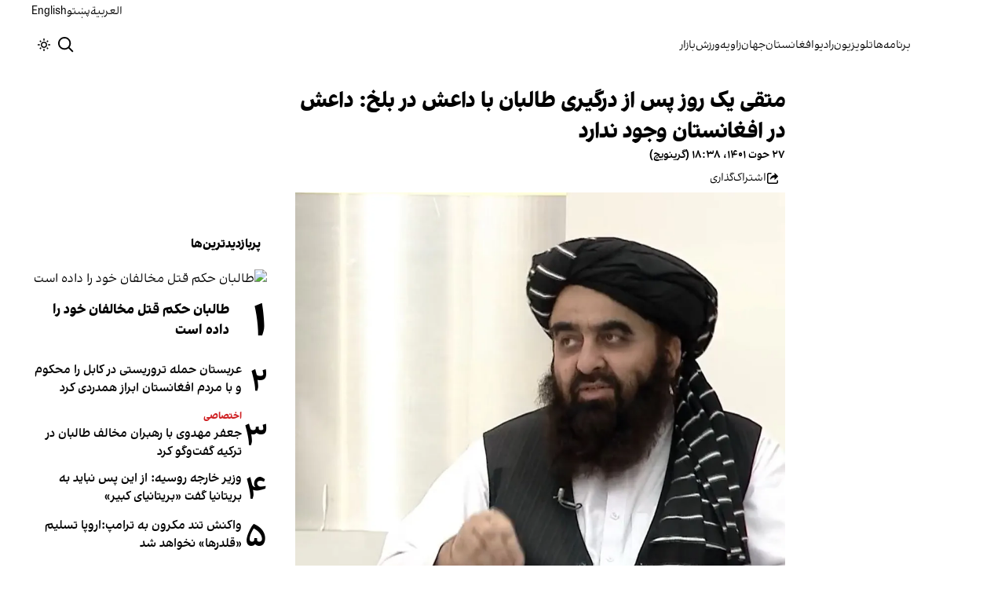

--- FILE ---
content_type: text/html; charset=utf-8
request_url: https://www.afintl.com/202303183507
body_size: 38459
content:
<!DOCTYPE html><html class="volant_4d0f79ce-module__fkGXSa__variable false" data-scroll-behavior="smooth" dir="rtl" lang="fa"><head><meta charSet="utf-8"/><meta name="viewport" content="width=device-width, initial-scale=1, maximum-scale=1, user-scalable=no"/><link rel="preload" as="image" href="/images/ai/ai-logo-fa.svg?dpl=dpl_Hetwehu3g3xWAGVxW8TyKro1bCH3"/><link rel="stylesheet" href="/_next/static/chunks/5910015e94b2f011.css?dpl=dpl_Hetwehu3g3xWAGVxW8TyKro1bCH3" data-precedence="next"/><link rel="stylesheet" href="/_next/static/chunks/a5da5087c9ef964c.css?dpl=dpl_Hetwehu3g3xWAGVxW8TyKro1bCH3" data-precedence="next"/><link rel="stylesheet" href="/_next/static/chunks/ab7aa2edc085c7b7.css?dpl=dpl_Hetwehu3g3xWAGVxW8TyKro1bCH3" data-precedence="next"/><link rel="stylesheet" href="/_next/static/chunks/da43e4dc43a80f4c.css?dpl=dpl_Hetwehu3g3xWAGVxW8TyKro1bCH3" data-precedence="next"/><link rel="stylesheet" href="/_next/static/chunks/9840a8e1378ce10b.css?dpl=dpl_Hetwehu3g3xWAGVxW8TyKro1bCH3" data-precedence="next"/><link rel="stylesheet" href="/_next/static/chunks/abcbf24e7fc6f57e.css?dpl=dpl_Hetwehu3g3xWAGVxW8TyKro1bCH3" data-precedence="next"/><link rel="preload" as="script" fetchPriority="low" href="/_next/static/chunks/9893d1c8258ba79f.js?dpl=dpl_Hetwehu3g3xWAGVxW8TyKro1bCH3"/><script src="/_next/static/chunks/e4283e0e79988685.js?dpl=dpl_Hetwehu3g3xWAGVxW8TyKro1bCH3" async=""></script><script src="/_next/static/chunks/e389e09072bd51fe.js?dpl=dpl_Hetwehu3g3xWAGVxW8TyKro1bCH3" async=""></script><script src="/_next/static/chunks/393752ef7748ec37.js?dpl=dpl_Hetwehu3g3xWAGVxW8TyKro1bCH3" async=""></script><script src="/_next/static/chunks/4a0898171cb5614f.js?dpl=dpl_Hetwehu3g3xWAGVxW8TyKro1bCH3" async=""></script><script src="/_next/static/chunks/turbopack-54cc2df1651a44d7.js?dpl=dpl_Hetwehu3g3xWAGVxW8TyKro1bCH3" async=""></script><script src="/_next/static/chunks/d96012bcfc98706a.js?dpl=dpl_Hetwehu3g3xWAGVxW8TyKro1bCH3" async=""></script><script src="/_next/static/chunks/330162c7170e8f94.js?dpl=dpl_Hetwehu3g3xWAGVxW8TyKro1bCH3" async=""></script><script src="/_next/static/chunks/faf382f787fb5aaf.js?dpl=dpl_Hetwehu3g3xWAGVxW8TyKro1bCH3" async=""></script><script src="/_next/static/chunks/61497b0d6e2e58ca.js?dpl=dpl_Hetwehu3g3xWAGVxW8TyKro1bCH3" async=""></script><script src="/_next/static/chunks/814e8c93c8799c27.js?dpl=dpl_Hetwehu3g3xWAGVxW8TyKro1bCH3" async=""></script><script src="/_next/static/chunks/82d5c984965c6d42.js?dpl=dpl_Hetwehu3g3xWAGVxW8TyKro1bCH3" async=""></script><script src="/_next/static/chunks/6cc3ba4920f4a155.js?dpl=dpl_Hetwehu3g3xWAGVxW8TyKro1bCH3" async=""></script><script src="/_next/static/chunks/09d7312ef881e892.js?dpl=dpl_Hetwehu3g3xWAGVxW8TyKro1bCH3" async=""></script><script src="/_next/static/chunks/f2c44f98dfec1242.js?dpl=dpl_Hetwehu3g3xWAGVxW8TyKro1bCH3" async=""></script><script src="/_next/static/chunks/2d2f558946fa7a56.js?dpl=dpl_Hetwehu3g3xWAGVxW8TyKro1bCH3" async=""></script><script src="/_next/static/chunks/fe84e385226bfd04.js?dpl=dpl_Hetwehu3g3xWAGVxW8TyKro1bCH3" async=""></script><script src="/_next/static/chunks/5b9457cca3c6c264.js?dpl=dpl_Hetwehu3g3xWAGVxW8TyKro1bCH3" async=""></script><script src="/_next/static/chunks/007e755115a5751f.js?dpl=dpl_Hetwehu3g3xWAGVxW8TyKro1bCH3" async=""></script><link rel="preload" href="/_next/static/chunks/cd9e2b9c48e79b3e.css?dpl=dpl_Hetwehu3g3xWAGVxW8TyKro1bCH3" as="style"/><link rel="preload" href="https://www.googletagmanager.com/gtag/js?id=G-L5CMF5MBGH" as="script"/><meta name="theme-color" content="#000d4d"/><meta name="next-size-adjust" content=""/><link rel="preconnect" href="https://i.afintl.com"/><link rel="preconnect" href="https://daq1pvcuhj77l.cloudfront.net"/><link rel="dns-prefetch" href="https://i.afintl.com"/><link rel="dns-prefetch" href="https://daq1pvcuhj77l.cloudfront.net"/><link rel="dns-prefetch" href="https://ott.afintl.com"/><title>متقی یک روز پس از درگیری طالبان با داعش در بلخ: داعش در افغانستان وجود ندارد | افغانستان اینترنشنال</title><meta name="description" content="در حالی که اعضای داعش هرازگاهی با جنگجویان طالبان درگیر می‌شوند، وزیر خارجه طالبان می‌گوید که گروه داعش در افغانستان وجود ندارد.

امیرخانه متقی در گفت‌وگویی با تلویزیون ملی تحت کنترول طالبان گفت آن عده اعضای داعش که با طالبان درگیر می‌شوند، «خارجی» هستند و از «بیرون» می‌آیند."/><link rel="manifest" href="/manifest.webmanifest"/><meta name="keywords" content="خبر, تحلیل, افغانستان, خلیج فارس, حقوق بشر, زنان, ارتباط مستقیم, چشم انداز, خبرهای جهان, خبرهای منطقه, خاورمیانه, سوریه, عراق, بریتانیا, تلویزیون, شبکه‌های اجتماعی, گالری تصاویر, مرور نشریات, خبرهای ورزشی, خامنه ای, روحانی, انتخابات, ایالات متحده, بیروت, سینما, مستند, یمن, اقلیتها, سیاسی, زندانیان, تلگرام، توئیتر، فیس بوک، مهاجران، خبرنگار, فن آوری، جشنواره, گزارش, رپورتاژ,ادبیات, شعر, پوشش زنده, نظرسنجی, کم آبی, بحران, خبر فوری, محیط زیست"/><meta name="google-adsense-account" content="ca-pub-7753790121110564"/><meta property="og:title" content="متقی یک روز پس از درگیری طالبان با داعش در بلخ: داعش در افغانستان وجود ندارد"/><meta property="og:description" content="در حالی که اعضای داعش هرازگاهی با جنگجویان طالبان درگیر می‌شوند، وزیر خارجه طالبان می‌گوید که گروه داعش در افغانستان وجود ندارد.

امیرخانه متقی در گفت‌وگویی با تلویزیون ملی تحت کنترول طالبان گفت آن عده اعضای داعش که با طالبان درگیر می‌شوند، «خارجی» هستند و از «بیرون» می‌آیند."/><meta property="og:url" content="https://www.afintl.com/fa/202303183507"/><meta property="og:locale" content="fa-AF"/><meta property="og:image:height" content="630"/><meta property="og:image" content="https://i.afintl.com/images/rdk9umy0/production/4ef28af60550a62aa7e3f4590547f4ac47f96460-1472x873.jpg?rect=400,156,1072,563&amp;w=1200&amp;h=630&amp;q=70&amp;fit=max&amp;auto=format"/><meta property="og:image:width" content="1200"/><meta property="og:type" content="article"/><meta property="article:published_time" content="2023-03-18T18:38:22.446Z"/><meta property="article:modified_time" content="2023-03-18T18:39:23Z"/><meta name="twitter:card" content="summary_large_image"/><meta name="twitter:title" content="متقی یک روز پس از درگیری طالبان با داعش در بلخ: داعش در افغانستان وجود ندارد"/><meta name="twitter:description" content="در حالی که اعضای داعش هرازگاهی با جنگجویان طالبان درگیر می‌شوند، وزیر خارجه طالبان می‌گوید که گروه داعش در افغانستان وجود ندارد.

امیرخانه متقی در گفت‌وگویی با تلویزیون ملی تحت کنترول طالبان گفت آن عده اعضای داعش که با طالبان درگیر می‌شوند، «خارجی» هستند و از «بیرون» می‌آیند."/><meta name="twitter:image:alt" content="متقی یک روز پس از درگیری طالبان با داعش در بلخ: داعش در افغانستان وجود ندارد"/><meta name="twitter:image:height" content="630"/><meta name="twitter:image" content="https://i.afintl.com/images/rdk9umy0/production/4ef28af60550a62aa7e3f4590547f4ac47f96460-1472x873.jpg?rect=400,156,1072,563&amp;w=1200&amp;h=630&amp;q=70&amp;fit=max&amp;auto=format"/><meta name="twitter:image:width" content="1200"/><link rel="icon" href="/favicon.ico?favicon.6a484ff2.ico" sizes="48x48" type="image/x-icon"/><script src="/_next/static/chunks/a6dad97d9634a72d.js?dpl=dpl_Hetwehu3g3xWAGVxW8TyKro1bCH3" noModule=""></script></head><body><div hidden=""><!--$--><!--/$--></div><!--&--><!--$--><!--body--><div class="Header-module-scss-module__rIun6a__top"><div class="Header-module-scss-module__rIun6a__top__container"><nav class="Header-module-scss-module__rIun6a__languageSwitcher"><ul class="Header-module-scss-module__rIun6a__languageList"><li class="Header-module-scss-module__rIun6a__languageItem"><a class="Header-module-scss-module__rIun6a__languageLink" href="/ar">العربية</a></li><li class="Header-module-scss-module__rIun6a__languageItem"><a class="Header-module-scss-module__rIun6a__languageLink" href="/pa">پښتو</a></li><li class="Header-module-scss-module__rIun6a__languageItem"><a class="Header-module-scss-module__rIun6a__languageLink" href="/en">English</a></li></ul></nav></div></div><header class="Header-module-scss-module__rIun6a__header "><nav class="Header-module-scss-module__rIun6a__nav"><a class="Header-module-scss-module__rIun6a__logoLink" href="/"><div style="opacity:0;transform:translateY(20px) scale(0.8)"><img alt="Brand" width="80" height="40" decoding="async" data-nimg="1" class="Header-module-scss-module__rIun6a__logo" style="color:transparent" src="/images/ai/ai-logo-fa.svg?dpl=dpl_Hetwehu3g3xWAGVxW8TyKro1bCH3"/></div></a><ul class="Header-module-scss-module__rIun6a__navList"><li class="Header-module-scss-module__rIun6a__navItem"><a class="Header-module-scss-module__rIun6a__navLink" href="/vod">برنامه‌ها</a></li><li class="Header-module-scss-module__rIun6a__navItem"><a class="Header-module-scss-module__rIun6a__navLink" href="/live">تلویزیون</a></li><li class="Header-module-scss-module__rIun6a__navItem"><a class="Header-module-scss-module__rIun6a__navLink" href="/radio">رادیو</a></li><li class="Header-module-scss-module__rIun6a__navItem"><a class="Header-module-scss-module__rIun6a__navLink" href="/afghanistan">افغانستان</a></li><li class="Header-module-scss-module__rIun6a__navItem"><a class="Header-module-scss-module__rIun6a__navLink" href="/world">جهان</a></li><li class="Header-module-scss-module__rIun6a__navItem"><a class="Header-module-scss-module__rIun6a__navLink" href="/zavieh">زاویه</a></li><li class="Header-module-scss-module__rIun6a__navItem"><a class="Header-module-scss-module__rIun6a__navLink" href="/sport">ورزش</a></li><li class="Header-module-scss-module__rIun6a__navItem"><a class="Header-module-scss-module__rIun6a__navLink" href="/finance">بازار</a></li></ul><div class="Header-module-scss-module__rIun6a__navOptions"><a class="Header-module-scss-module__rIun6a__searchButton" aria-label="Search" href="/search"><svg height="20" stroke-linejoin="round" viewBox="0 0 16 16" width="24" style="color:currentcolor"><path fill-rule="evenodd" clip-rule="evenodd" d="M1.5 6.5C1.5 3.73858 3.73858 1.5 6.5 1.5C9.26142 1.5 11.5 3.73858 11.5 6.5C11.5 9.26142 9.26142 11.5 6.5 11.5C3.73858 11.5 1.5 9.26142 1.5 6.5ZM6.5 0C2.91015 0 0 2.91015 0 6.5C0 10.0899 2.91015 13 6.5 13C8.02469 13 9.42677 12.475 10.5353 11.596L13.9697 15.0303L14.5 15.5607L15.5607 14.5L15.0303 13.9697L11.596 10.5353C12.475 9.42677 13 8.02469 13 6.5C13 2.91015 10.0899 0 6.5 0Z" fill="currentColor"></path></svg></a><button type="button" title="Toggle theme" aria-label="Toggle theme" data-theme="light" class="Header-module-scss-module__rIun6a__themeToggleButton"><svg height="16" stroke-linejoin="round" viewBox="0 0 16 16" width="16"><path fill-rule="evenodd" clip-rule="evenodd" d="M8.75 0.75V0H7.25V0.75V2V2.75H8.75V2V0.75ZM11.182 3.75732L11.7123 3.22699L12.0659 2.87344L12.5962 2.34311L13.6569 3.40377L13.1265 3.9341L12.773 4.28765L12.2426 4.81798L11.182 3.75732ZM8 10.5C9.38071 10.5 10.5 9.38071 10.5 8C10.5 6.61929 9.38071 5.5 8 5.5C6.61929 5.5 5.5 6.61929 5.5 8C5.5 9.38071 6.61929 10.5 8 10.5ZM8 12C10.2091 12 12 10.2091 12 8C12 5.79086 10.2091 4 8 4C5.79086 4 4 5.79086 4 8C4 10.2091 5.79086 12 8 12ZM13.25 7.25H14H15.25H16V8.75H15.25H14H13.25V7.25ZM0.75 7.25H0V8.75H0.75H2H2.75V7.25H2H0.75ZM2.87348 12.0659L2.34315 12.5962L3.40381 13.6569L3.93414 13.1265L4.28769 12.773L4.81802 12.2426L3.75736 11.182L3.22703 11.7123L2.87348 12.0659ZM3.75735 4.81798L3.22702 4.28765L2.87347 3.9341L2.34314 3.40377L3.4038 2.34311L3.93413 2.87344L4.28768 3.22699L4.81802 3.75732L3.75735 4.81798ZM12.0659 13.1265L12.5962 13.6569L13.6569 12.5962L13.1265 12.0659L12.773 11.7123L12.2426 11.182L11.182 12.2426L11.7123 12.773L12.0659 13.1265ZM8.75 13.25V14V15.25V16H7.25V15.25V14V13.25H8.75Z" fill="currentColor"></path></svg></button><button type="button" class="Buttton-module-scss-module__wDr4Vq__button Header-module-scss-module__rIun6a__toggleMenu" data-state="closed" aria-label="Open menu" aria-expanded="false"><svg aria-hidden="true" viewBox="0 0 16 16" width="24px" height="24px"><rect x="1" y="3" width="14" height="1.5"></rect><rect x="1" y="7" width="14" height="1.5"></rect><rect x="1" y="11" width="14" height="1.5"></rect></svg></button></div></nav></header><dialog class="MobileMenu-module-scss-module__bLDuGq__mobileMenu" data-state="hide"><nav class="MobileMenu-module-scss-module__bLDuGq__nav"><section><ul><li class="MobileMenu-module-scss-module__bLDuGq__item"><a class="MobileMenu-module-scss-module__bLDuGq__item__link" href="/vod">برنامه‌ها</a></li><li class="MobileMenu-module-scss-module__bLDuGq__item"><a class="MobileMenu-module-scss-module__bLDuGq__item__link" href="/live">تلویزیون</a></li><li class="MobileMenu-module-scss-module__bLDuGq__item"><a class="MobileMenu-module-scss-module__bLDuGq__item__link" href="/radio">رادیو</a></li><li class="MobileMenu-module-scss-module__bLDuGq__item"><a class="MobileMenu-module-scss-module__bLDuGq__item__link" href="/afghanistan">افغانستان</a></li><li class="MobileMenu-module-scss-module__bLDuGq__item"><a class="MobileMenu-module-scss-module__bLDuGq__item__link" href="/world">جهان</a></li><li class="MobileMenu-module-scss-module__bLDuGq__item"><a class="MobileMenu-module-scss-module__bLDuGq__item__link" href="/zavieh">زاویه</a></li><li class="MobileMenu-module-scss-module__bLDuGq__item"><a class="MobileMenu-module-scss-module__bLDuGq__item__link" href="/sport">ورزش</a></li><li class="MobileMenu-module-scss-module__bLDuGq__item"><a class="MobileMenu-module-scss-module__bLDuGq__item__link" href="/finance">بازار</a></li></ul></section><section class="MobileMenu-module-scss-module__bLDuGq__settings"><ul class="MobileMenu-module-scss-module__bLDuGq__settingsMenu"><li class="MobileMenu-module-scss-module__bLDuGq__item"><span>پوسته</span><div class="ThemeToggle-module-scss-module__uJIBHq__toggleTheme"><button type="button" title="Toggle theme" aria-label="Toggle theme" data-active="true" class="ThemeToggle-module-scss-module__uJIBHq__toggleThemeButton"><svg height="16" stroke-linejoin="round" viewBox="0 0 16 16" width="16"><path fill-rule="evenodd" clip-rule="evenodd" d="M8.75 0.75V0H7.25V0.75V2V2.75H8.75V2V0.75ZM11.182 3.75732L11.7123 3.22699L12.0659 2.87344L12.5962 2.34311L13.6569 3.40377L13.1265 3.9341L12.773 4.28765L12.2426 4.81798L11.182 3.75732ZM8 10.5C9.38071 10.5 10.5 9.38071 10.5 8C10.5 6.61929 9.38071 5.5 8 5.5C6.61929 5.5 5.5 6.61929 5.5 8C5.5 9.38071 6.61929 10.5 8 10.5ZM8 12C10.2091 12 12 10.2091 12 8C12 5.79086 10.2091 4 8 4C5.79086 4 4 5.79086 4 8C4 10.2091 5.79086 12 8 12ZM13.25 7.25H14H15.25H16V8.75H15.25H14H13.25V7.25ZM0.75 7.25H0V8.75H0.75H2H2.75V7.25H2H0.75ZM2.87348 12.0659L2.34315 12.5962L3.40381 13.6569L3.93414 13.1265L4.28769 12.773L4.81802 12.2426L3.75736 11.182L3.22703 11.7123L2.87348 12.0659ZM3.75735 4.81798L3.22702 4.28765L2.87347 3.9341L2.34314 3.40377L3.4038 2.34311L3.93413 2.87344L4.28768 3.22699L4.81802 3.75732L3.75735 4.81798ZM12.0659 13.1265L12.5962 13.6569L13.6569 12.5962L13.1265 12.0659L12.773 11.7123L12.2426 11.182L11.182 12.2426L11.7123 12.773L12.0659 13.1265ZM8.75 13.25V14V15.25V16H7.25V15.25V14V13.25H8.75Z" fill="currentColor"></path></svg></button><button type="button" title="Toggle theme" aria-label="Toggle theme" data-active="false" class="ThemeToggle-module-scss-module__uJIBHq__toggleThemeButton"><svg height="16" stroke-linejoin="round" viewBox="0 0 16 16" width="16"><path fill-rule="evenodd" clip-rule="evenodd" d="M1.5 8.00005C1.5 5.53089 2.99198 3.40932 5.12349 2.48889C4.88136 3.19858 4.75 3.95936 4.75 4.7501C4.75 8.61609 7.88401 11.7501 11.75 11.7501C11.8995 11.7501 12.048 11.7454 12.1953 11.7361C11.0955 13.1164 9.40047 14.0001 7.5 14.0001C4.18629 14.0001 1.5 11.3138 1.5 8.00005ZM6.41706 0.577759C2.78784 1.1031 0 4.22536 0 8.00005C0 12.1422 3.35786 15.5001 7.5 15.5001C10.5798 15.5001 13.2244 13.6438 14.3792 10.9921L13.4588 9.9797C12.9218 10.155 12.3478 10.2501 11.75 10.2501C8.71243 10.2501 6.25 7.78767 6.25 4.7501C6.25 3.63431 6.58146 2.59823 7.15111 1.73217L6.41706 0.577759ZM13.25 1V1.75V2.75L14.25 2.75H15V4.25H14.25H13.25V5.25V6H11.75V5.25V4.25H10.75L10 4.25V2.75H10.75L11.75 2.75V1.75V1H13.25Z" fill="currentColor"></path></svg></button></div></li><li class="MobileMenu-module-scss-module__bLDuGq__item"><span>زبان</span><ul class="MobileMenu-module-scss-module__bLDuGq__languagesMenu"><li class="MobileMenu-module-scss-module__bLDuGq__languageLabel"><a href="/ar">العربية</a></li><li class="MobileMenu-module-scss-module__bLDuGq__languageLabel"><a href="/pa">پښتو</a></li><li class="MobileMenu-module-scss-module__bLDuGq__languageLabel"><a href="/en">English</a></li></ul></li></ul></section></nav></dialog><main class="mainWrapper"><!--&--><div class="page" data-route="slug"><!--&--><script type="application/ld+json">{"@context":"https://schema.org","@type":"NewsArticle","headline":"متقی یک روز پس از درگیری طالبان با داعش در بلخ: داعش در افغانستان وجود ندارد","description":"در حالی که اعضای داعش هرازگاهی با جنگجویان طالبان درگیر می‌شوند، وزیر خارجه طالبان می‌گوید که گروه داعش در افغانستان وجود ندارد.\n\nامیرخانه متقی در گفت‌وگویی با تلویزیون ملی تحت کنترول طالبان گفت آن عده اعضای داعش که با طالبان درگیر می‌شوند، «خارجی» هستند و از «بیرون» می‌آیند.","mainEntityOfPage":{"@type":"WebPage","@id":"https://www.afintl.com/202303183507"},"datePublished":"2023-03-18T18:38:22.446Z","dateModified":"2023-03-18T18:39:23Z","publisher":{"@type":"Organization","name":"افغانستان اینترنشنال","url":"https://www.afintl.com","logo":{"@type":"ImageObject","url":"https://www.afintl.com/logo.png"}},"image":"https://i.afintl.com/images/rdk9umy0/production/4ef28af60550a62aa7e3f4590547f4ac47f96460-1472x873.jpg?rect=400,156,1072,563&w=1200&h=630&fit=max&auto=format","articleSection":"افغانستان","breadcrumb":{"@type":"BreadcrumbList","itemListElement":[{"@type":"ListItem","position":1,"name":"common.home","item":"https://www.afintl.com"},{"@type":"ListItem","position":2,"name":"افغانستان","item":"https://www.afintl.com/category/afghanistan"},{"@type":"ListItem","position":3,"name":"متقی یک روز پس از درگیری طالبان با داعش در بلخ: داعش در افغانستان وجود ندارد"}]},"inLanguage":"fa-AF"}</script><div class="ArticleLayout-module-scss-module__NMWzEG__layout" data-article-id="3481fb3d-59d1-428e-829f-f07021e1239e" data-article-type="story" data-language="farsi"><article class="ArticleLayout-module-scss-module__NMWzEG__article" data-has-sidebar="true" itemScope="" itemType="https://schema.org/NewsArticle"><header class="ArticleHeader-module-scss-module__jUU3zW__header ArticleLayout-module-scss-module__NMWzEG__header"><h1 class="ArticleHeader-module-scss-module__jUU3zW__headline" itemProp="headline">متقی یک روز پس از درگیری طالبان با داعش در بلخ: داعش در افغانستان وجود ندارد</h1><div class="ArticleHeader-module-scss-module__jUU3zW__tools"><div class="ArticleHeader-module-scss-module__jUU3zW__timeWrapper"><!--$--><div class="ArticleHeader-module-scss-module__jUU3zW__time"><time dateTime="2023-03-18T18:38:22.446Z" data-type="published" aria-label="Published on ۲۷ حوت ۱۴۰۱">۲۷ حوت ۱۴۰۱، ۱۸:۳۸ (گرینویچ)</time></div><!--/$--></div><div class="ArticleHeader-module-scss-module__jUU3zW__actions"><div class="URLShareDialog-module-scss-module__YDVwKa__share"><button type="button" class="Buttton-module-scss-module__wDr4Vq__button URLShareDialog-module-scss-module__YDVwKa__shareButton"><svg height="16" stroke-linejoin="round" viewBox="0 0 16 16" width="16" style="color:currentcolor"><path fill-rule="evenodd" clip-rule="evenodd" d="M15 11.25V10.5H13.5V11.25V12.75C13.5 13.1642 13.1642 13.5 12.75 13.5H3.25C2.83579 13.5 2.5 13.1642 2.5 12.75L2.5 3.25C2.5 2.83579 2.83579 2.5 3.25 2.5H5.75H6.5V1H5.75H3.25C2.00736 1 1 2.00736 1 3.25V12.75C1 13.9926 2.00736 15 3.25 15H12.75C13.9926 15 15 13.9926 15 12.75V11.25ZM15 5.5L10.5 1V4C7.46243 4 5 6.46243 5 9.5V10L5.05855 9.91218C6.27146 8.09281 8.31339 7 10.5 7V10L15 5.5Z" fill="currentColor"></path></svg><span>اشتراک‌گذاری</span></button></div></div></div><div class="ArticleHeader-module-scss-module__jUU3zW__imageWrapper"><figure class="ArticleHeader-module-scss-module__jUU3zW__figure"><picture><source media="(max-width:576px)" srcSet="https://i.afintl.com/images/rdk9umy0/production/4ef28af60550a62aa7e3f4590547f4ac47f96460-1472x873.jpg?rect=400,9,1072,856&amp;w=576&amp;h=460&amp;q=80&amp;fit=max&amp;auto=format"/><source media="(min-width:577px)" srcSet="https://i.afintl.com/images/rdk9umy0/production/4ef28af60550a62aa7e3f4590547f4ac47f96460-1472x873.jpg?rect=400,9,1072,857&amp;w=992&amp;h=793&amp;q=80&amp;fit=max&amp;auto=format"/><img width="576" height="460" decoding="async" style="width:100%;height:auto;margin:0 auto" src="https://i.afintl.com/images/rdk9umy0/production/4ef28af60550a62aa7e3f4590547f4ac47f96460-1472x873.jpg?rect=400,9,1072,856&amp;w=576&amp;h=460&amp;q=80&amp;fit=max&amp;auto=format"/></picture></figure></div></header><main class="ArticleLayout-module-scss-module__NMWzEG__body"><div class="ArticleBody-module-scss-module__sq2tcG__body" data-article-id="202303183507"><p class="ArticleBody-module-scss-module__sq2tcG__lead">در حالی که اعضای داعش هرازگاهی با جنگجویان طالبان درگیر می‌شوند، وزیر خارجه طالبان می‌گوید که گروه داعش در افغانستان وجود ندارد.

امیرخانه متقی در گفت‌وگویی با تلویزیون ملی تحت کنترول طالبان گفت آن عده اعضای داعش که با طالبان درگیر می‌شوند، «خارجی» هستند و از «بیرون» می‌آیند.</p><!--$?--><template id="B:0"></template><div class="Skeleton-module-scss-module__u3hcSa__skeletonList Skeleton-module-scss-module__u3hcSa__gap-large "><div class="Skeleton-module-scss-module__u3hcSa__skeletonTextContainer"><div class="Skeleton-module-scss-module__u3hcSa__skeletonText Skeleton-module-scss-module__u3hcSa__normal " aria-hidden="true"></div><div class="Skeleton-module-scss-module__u3hcSa__skeletonText Skeleton-module-scss-module__u3hcSa__normal " aria-hidden="true"></div><div class="Skeleton-module-scss-module__u3hcSa__skeletonText Skeleton-module-scss-module__u3hcSa__normal " aria-hidden="true"></div><div class="Skeleton-module-scss-module__u3hcSa__skeletonText Skeleton-module-scss-module__u3hcSa__normal " aria-hidden="true"></div><div class="Skeleton-module-scss-module__u3hcSa__skeletonText Skeleton-module-scss-module__u3hcSa__normal " aria-hidden="true"></div></div><div class="Skeleton-module-scss-module__u3hcSa__skeletonTextContainer"><div class="Skeleton-module-scss-module__u3hcSa__skeletonText Skeleton-module-scss-module__u3hcSa__normal " aria-hidden="true"></div><div class="Skeleton-module-scss-module__u3hcSa__skeletonText Skeleton-module-scss-module__u3hcSa__normal " aria-hidden="true"></div><div class="Skeleton-module-scss-module__u3hcSa__skeletonText Skeleton-module-scss-module__u3hcSa__normal " aria-hidden="true"></div><div class="Skeleton-module-scss-module__u3hcSa__skeletonText Skeleton-module-scss-module__u3hcSa__normal " aria-hidden="true"></div><div class="Skeleton-module-scss-module__u3hcSa__skeletonText Skeleton-module-scss-module__u3hcSa__normal " aria-hidden="true"></div><div class="Skeleton-module-scss-module__u3hcSa__skeletonText Skeleton-module-scss-module__u3hcSa__normal " aria-hidden="true"></div></div><div class="Skeleton-module-scss-module__u3hcSa__skeletonTextContainer"><div class="Skeleton-module-scss-module__u3hcSa__skeletonText Skeleton-module-scss-module__u3hcSa__normal " aria-hidden="true"></div><div class="Skeleton-module-scss-module__u3hcSa__skeletonText Skeleton-module-scss-module__u3hcSa__normal " aria-hidden="true"></div><div class="Skeleton-module-scss-module__u3hcSa__skeletonText Skeleton-module-scss-module__u3hcSa__normal " aria-hidden="true"></div><div class="Skeleton-module-scss-module__u3hcSa__skeletonText Skeleton-module-scss-module__u3hcSa__normal " aria-hidden="true"></div><div class="Skeleton-module-scss-module__u3hcSa__skeletonText Skeleton-module-scss-module__u3hcSa__normal " aria-hidden="true"></div><div class="Skeleton-module-scss-module__u3hcSa__skeletonText Skeleton-module-scss-module__u3hcSa__normal " aria-hidden="true"></div><div class="Skeleton-module-scss-module__u3hcSa__skeletonText Skeleton-module-scss-module__u3hcSa__normal " aria-hidden="true"></div><div class="Skeleton-module-scss-module__u3hcSa__skeletonText Skeleton-module-scss-module__u3hcSa__normal " aria-hidden="true"></div></div></div><!--/$--></div></main></article><aside class="ArticleLayout-module-scss-module__NMWzEG__sidebar" data-direction="rtl"><!--$?--><template id="B:1"></template><div class="ArticleLayout-module-scss-module__NMWzEG__sidebarSkeleton"><div class="Skeleton-module-scss-module__u3hcSa__skeletonTextContainer"><div class="Skeleton-module-scss-module__u3hcSa__skeletonText Skeleton-module-scss-module__u3hcSa__small " aria-hidden="true"></div><div class="Skeleton-module-scss-module__u3hcSa__skeletonText Skeleton-module-scss-module__u3hcSa__small " aria-hidden="true"></div><div class="Skeleton-module-scss-module__u3hcSa__skeletonText Skeleton-module-scss-module__u3hcSa__small " style="width:100%" aria-hidden="true"></div></div></div><!--/$--></aside><section class="ArticleLayout-module-scss-module__NMWzEG__relatedArticles" data-has-sidebar="true"><!--$?--><template id="B:2"></template><div class="ArticleLayout-module-scss-module__NMWzEG__relatedSkeleton"><div class="Skeleton-module-scss-module__u3hcSa__skeletonTextContainer"><div class="Skeleton-module-scss-module__u3hcSa__skeletonText Skeleton-module-scss-module__u3hcSa__small " aria-hidden="true"></div><div class="Skeleton-module-scss-module__u3hcSa__skeletonText Skeleton-module-scss-module__u3hcSa__small " aria-hidden="true"></div><div class="Skeleton-module-scss-module__u3hcSa__skeletonText Skeleton-module-scss-module__u3hcSa__small " aria-hidden="true"></div><div class="Skeleton-module-scss-module__u3hcSa__skeletonText Skeleton-module-scss-module__u3hcSa__small " aria-hidden="true"></div><div class="Skeleton-module-scss-module__u3hcSa__skeletonText Skeleton-module-scss-module__u3hcSa__small " style="width:100%" aria-hidden="true"></div></div></div><!--/$--></section></div><!--$--><!--/$--><!--/&--></div><!--/&--></main><footer class="MainFooter-module-scss-module__ieQtua__footer"><section><nav class="MainFooter-module-scss-module__ieQtua__nav"><ul class="MainFooter-module-scss-module__ieQtua__menu"><li class="MainFooter-module-scss-module__ieQtua__list"><a class="MainFooter-module-scss-module__ieQtua__link" href="/vod">برنامه‌ها</a></li><li class="MainFooter-module-scss-module__ieQtua__list"><a class="MainFooter-module-scss-module__ieQtua__link" href="/live">تلویزیون</a></li><li class="MainFooter-module-scss-module__ieQtua__list"><a class="MainFooter-module-scss-module__ieQtua__link" href="/radio">رادیو</a></li><li class="MainFooter-module-scss-module__ieQtua__list"><a class="MainFooter-module-scss-module__ieQtua__link" href="/afghanistan">افغانستان</a></li><li class="MainFooter-module-scss-module__ieQtua__list"><a class="MainFooter-module-scss-module__ieQtua__link" href="/world">جهان</a></li><li class="MainFooter-module-scss-module__ieQtua__list"><a class="MainFooter-module-scss-module__ieQtua__link" href="/zavieh">زاویه</a></li><li class="MainFooter-module-scss-module__ieQtua__list"><a class="MainFooter-module-scss-module__ieQtua__link" href="/sport">ورزش</a></li><li class="MainFooter-module-scss-module__ieQtua__list"><a class="MainFooter-module-scss-module__ieQtua__link" href="/finance">بازار</a></li></ul><ul class="MainFooter-module-scss-module__ieQtua__socialIcons"><li><a target="_blank" href="https://www.instagram.com/afintl.tv"><svg width="24" height="24" class="svg" viewBox="0 0 48 48" xmlns="http://www.w3.org/2000/svg"><path d="M24 0C17.48 0 16.666.03 14.106.144 11.55.264 9.81.666 8.28 1.26c-1.578.612-2.918 1.434-4.252 2.768-1.334 1.334-2.156 2.674-2.768 4.252-.594 1.53-.996 3.27-1.116 5.826C.03 16.666 0 17.48 0 24s.03 7.334.144 9.894c.12 2.556.522 4.296 1.116 5.826.612 1.578 1.434 2.918 2.768 4.252 1.334 1.334 2.674 2.156 4.252 2.768 1.53.594 3.27.996 5.826 1.116C16.666 47.97 17.48 48 24 48s7.334-.03 9.894-.144c2.556-.12 4.296-.522 5.826-1.116 1.578-.612 2.918-1.434 4.252-2.768 1.334-1.334 2.156-2.674 2.768-4.252.594-1.53.996-3.27 1.116-5.826C47.97 31.334 48 30.52 48 24s-.03-7.334-.144-9.894c-.12-2.556-.522-4.296-1.116-5.826-.612-1.578-1.434-2.918-2.768-4.252C41.946 2.694 40.606 1.872 39.028 1.26c-1.53-.594-3.27-.996-5.826-1.116C31.334.03 30.52 0 24 0zm0 4.32c6.406 0 7.17.032 9.7.142 2.34.11 3.61.498 4.454.83 1.124.434 1.92.954 2.764 1.792.838.838 1.358 1.634 1.792 2.764.33.844.718 2.114.828 4.454.11 2.532.142 3.294.142 9.7s-.032 7.17-.148 9.7c-.122 2.34-.512 3.61-.842 4.454-.448 1.124-.954 1.92-1.792 2.764-.838.838-1.634 1.358-2.764 1.792-.844.33-2.114.718-4.454.828-2.532.11-3.298.142-9.718.142-6.42 0-7.172-.032-9.718-.148-2.342-.122-3.632-.512-4.472-.842-.898-.448-1.92-.954-2.762-1.792-.838-.838-1.358-1.634-1.792-2.762-.33-.844-.718-2.114-.842-4.472-.09-2.52-.122-3.298-.122-9.718 0-6.42.032-7.17.122-9.718.124-2.342.512-3.632.842-4.472.434-1.124.954-1.92 1.792-2.762.838-.838 1.864-1.358 2.762-1.792.84-.33 2.132-.718 4.472-.842 2.528-.092 3.3-.122 9.718-.122l.09.06zm0 7.356c-6.81 0-12.324 5.52-12.324 12.324 0 6.81 5.52 12.324 12.324 12.324 6.81 0 12.324-5.52 12.324-12.324 0-6.81-5.52-12.324-12.324-12.324zM24 32c-4.42 0-8-3.58-8-8s3.58-8 8-8 8 3.58 8 8-3.58 8-8 8zm15.692-20.81c0 1.59-1.292 2.88-2.88 2.88-1.59 0-2.88-1.292-2.88-2.88 0-1.59 1.292-2.878 2.88-2.878 1.588 0 2.88 1.29 2.88 2.878z" fill="currentcolor"></path></svg></a></li><li><a target="_blank" href="https://www.facebook.com/afintltv"><svg width="24" height="24" class="svg" viewBox="0 0 48 48" xmlns="http://www.w3.org/2000/svg"><path d="M24 0C10.7453 0 0 10.7453 0 24C0 35.255 7.74912 44.6995 18.2026 47.2934V31.3344H13.2538V24H18.2026V20.8397C18.2026 12.671 21.8995 8.8848 29.9194 8.8848C31.44 8.8848 34.0637 9.18336 35.137 9.48096V16.129C34.5706 16.0694 33.5866 16.0397 32.3645 16.0397C28.4294 16.0397 26.9088 17.5306 26.9088 21.4061V24H34.7482L33.4013 31.3344H26.9088V47.8243C38.7926 46.3891 48.001 36.2707 48.001 24C48 10.7453 37.2547 0 24 0Z" fill="currentcolor"></path></svg></a></li><li><a target="_blank" href="https://x.com/afintlbrk"><svg width="24" height="24" class="svg" viewBox="0 0 48 48" xmlns="http://www.w3.org/2000/svg"><path d="M36.6526 3.8078H43.3995L28.6594 20.6548L46 43.5797H32.4225L21.7881 29.6759L9.61989 43.5797H2.86886L18.6349 25.56L2 3.8078H15.9222L25.5348 16.5165L36.6526 3.8078ZM34.2846 39.5414H38.0232L13.8908 7.63406H9.87892L34.2846 39.5414Z" fill="currentcolor"></path></svg></a></li><li><a target="_blank" href="https://t.me/afintl"><svg width="24" height="24" class="svg" viewBox="0 0 48 48" xmlns="http://www.w3.org/2000/svg"><path fill-rule="evenodd" clip-rule="evenodd" d="M48 24C48 37.2548 37.2548 48 24 48C10.7452 48 0 37.2548 0 24C0 10.7452 10.7452 0 24 0C37.2548 0 48 10.7452 48 24ZM24.8601 17.7179C22.5257 18.6888 17.8603 20.6984 10.8638 23.7466C9.72766 24.1984 9.13251 24.6404 9.07834 25.0726C8.98677 25.803 9.90142 26.0906 11.1469 26.4822C11.3164 26.5355 11.4919 26.5907 11.6719 26.6492C12.8973 27.0475 14.5457 27.5135 15.4026 27.5321C16.1799 27.5489 17.0475 27.2284 18.0053 26.5707C24.5423 22.158 27.9168 19.9276 28.1286 19.8795C28.2781 19.8456 28.4852 19.803 28.6255 19.9277C28.7659 20.0524 28.7521 20.2886 28.7372 20.352C28.6466 20.7383 25.0562 24.0762 23.1982 25.8036C22.619 26.3421 22.2081 26.724 22.1242 26.8113C21.936 27.0067 21.7443 27.1915 21.56 27.3692C20.4215 28.4667 19.5678 29.2896 21.6072 30.6336C22.5873 31.2794 23.3715 31.8135 24.1539 32.3463C25.0084 32.9282 25.8606 33.5085 26.9632 34.2313C27.2442 34.4155 27.5125 34.6068 27.7738 34.7931C28.7681 35.5019 29.6615 36.1388 30.7652 36.0373C31.4065 35.9782 32.0689 35.3752 32.4053 33.5767C33.2004 29.3263 34.7633 20.1169 35.1244 16.3219C35.1561 15.9895 35.1163 15.5639 35.0843 15.3771C35.0523 15.1904 34.9855 14.9242 34.7427 14.7272C34.4552 14.4939 34.0113 14.4447 33.8127 14.4482C32.91 14.4641 31.5251 14.9456 24.8601 17.7179Z" fill="currentcolor"></path></svg></a></li><li><a target="_blank" href="https://www.youtube.com/c/afintltv"><svg width="24" height="24" class="svg" viewBox="0 0 48 48" xmlns="http://www.w3.org/2000/svg"><path d="M47.5219 14.4001C47.5219 14.4001 47.0531 11.0907 45.6094 9.6376C43.7812 7.7251 41.7375 7.71572 40.8 7.60322C34.0875 7.11572 24.0094 7.11572 24.0094 7.11572H23.9906C23.9906 7.11572 13.9125 7.11572 7.2 7.60322C6.2625 7.71572 4.21875 7.7251 2.39062 9.6376C0.946875 11.0907 0.4875 14.4001 0.4875 14.4001C0.4875 14.4001 0 18.2907 0 22.172V25.8095C0 29.6907 0.478125 33.5813 0.478125 33.5813C0.478125 33.5813 0.946875 36.8907 2.38125 38.3438C4.20937 40.2563 6.60938 40.1907 7.67813 40.397C11.5219 40.7626 24 40.8751 24 40.8751C24 40.8751 34.0875 40.8563 40.8 40.3782C41.7375 40.2657 43.7812 40.2563 45.6094 38.3438C47.0531 36.8907 47.5219 33.5813 47.5219 33.5813C47.5219 33.5813 48 29.7001 48 25.8095V22.172C48 18.2907 47.5219 14.4001 47.5219 14.4001ZM19.0406 30.2251V16.7345L32.0062 23.5032L19.0406 30.2251Z" fill="currentcolor"></path></svg></a></li><li><a target="_blank" href="https://www.linkedin.com/company/afintl"><svg width="24" height="24" class="svg" viewBox="0 0 48 48" xmlns="http://www.w3.org/2000/svg"><path d="M41,4H9C6.24,4,4,6.24,4,9v32c0,2.76,2.24,5,5,5h32c2.76,0,5-2.24,5-5V9C46,6.24,43.76,4,41,4z M17,20v19h-6V20H17z M11,14.47c0-1.4,1.2-2.47,3-2.47s2.93,1.07,3,2.47c0,1.4-1.12,2.53-3,2.53C12.2,17,11,15.87,11,14.47z M39,39h-6c0,0,0-9.26,0-10 c0-2-1-4-3.5-4.04h-0.08C27,24.96,26,27.02,26,29c0,0.91,0,10,0,10h-6V20h6v2.56c0,0,1.93-2.56,5.81-2.56 c3.97,0,7.19,2.73,7.19,8.26V39z" fill="currentcolor"></path></svg></a></li></ul></nav></section><section class="MainFooter-module-scss-module__ieQtua__copyright"><span>کلیه حقوق قانونی این سایت متعلق به ولانت‌مدیا است.</span><div><a target="_blank" rel="noopener noreferrer" aria-label="Volant Media" href="https://volantmedia.net"><img alt="volant media logo" loading="lazy" width="105" height="34" decoding="async" data-nimg="1" style="color:transparent" src="/_next/static/media/volant-brand.9fe7a301.svg?dpl=dpl_Hetwehu3g3xWAGVxW8TyKro1bCH3"/></a></div></section></footer><button class="FloatingButton-module-scss-module__pygDZq__button  " aria-label="آخرین خبرها" title="آخرین خبرها" tabindex="0" style="transform:translateY(100px) scale(0)"><div class="FloatingButton-module-scss-module__pygDZq__background"></div><div class="FloatingButton-module-scss-module__pygDZq__accent"></div><div class="FloatingButton-module-scss-module__pygDZq__content"><div class="FloatingButton-module-scss-module__pygDZq__icon" style="opacity:0;transform:scale(0.8)"><svg xmlns="http://www.w3.org/2000/svg" width="24" height="24" viewBox="0 0 24 24" fill="none" stroke="currentColor" stroke-width="2" stroke-linecap="round" stroke-linejoin="round" class="lucide lucide-newspaper" aria-hidden="true"><path d="M15 18h-5"></path><path d="M18 14h-8"></path><path d="M4 22h16a2 2 0 0 0 2-2V4a2 2 0 0 0-2-2H8a2 2 0 0 0-2 2v16a2 2 0 0 1-4 0v-9a2 2 0 0 1 2-2h2"></path><rect width="8" height="4" x="10" y="6" rx="1"></rect></svg></div></div><div class="FloatingButton-module-scss-module__pygDZq__ripple" style="opacity:0.5;transform:scale(0)"></div></button><!--/$--><!--/&--><script>requestAnimationFrame(function(){$RT=performance.now()});</script><script src="/_next/static/chunks/9893d1c8258ba79f.js?dpl=dpl_Hetwehu3g3xWAGVxW8TyKro1bCH3" id="_R_" async=""></script><div hidden id="S:0"><div><div><p class="CustomPortableTextComponents-module-scss-module__MwAzyW__paragraph">این مقام طالبان توضیح نداد که اعضای داعش از کدام کشور و چگونه وارد افغانستان می‌شوند.</p><p class="CustomPortableTextComponents-module-scss-module__MwAzyW__paragraph">وزیر خارجه طالبان تآکید کرد که «افغان‌ها با هم مشکلی ندارند».</p><template id="P:3"></template><template id="P:4"></template><template id="P:5"></template><template id="P:6"></template><template id="P:7"></template></div></div></div><script>(self.__next_f=self.__next_f||[]).push([0])</script><script>self.__next_f.push([1,"1:\"$Sreact.fragment\"\n2:I[339756,[\"/_next/static/chunks/d96012bcfc98706a.js?dpl=dpl_Hetwehu3g3xWAGVxW8TyKro1bCH3\",\"/_next/static/chunks/330162c7170e8f94.js?dpl=dpl_Hetwehu3g3xWAGVxW8TyKro1bCH3\"],\"default\"]\n3:I[837457,[\"/_next/static/chunks/d96012bcfc98706a.js?dpl=dpl_Hetwehu3g3xWAGVxW8TyKro1bCH3\",\"/_next/static/chunks/330162c7170e8f94.js?dpl=dpl_Hetwehu3g3xWAGVxW8TyKro1bCH3\"],\"default\"]\n7:I[897367,[\"/_next/static/chunks/d96012bcfc98706a.js?dpl=dpl_Hetwehu3g3xWAGVxW8TyKro1bCH3\",\"/_next/static/chunks/330162c7170e8f94.js?dpl=dpl_Hetwehu3g3xWAGVxW8TyKro1bCH3\"],\"OutletBoundary\"]\n8:\"$Sreact.suspense\"\nb:I[168027,[],\"default\"]\nc:I[897367,[\"/_next/static/chunks/d96012bcfc98706a.js?dpl=dpl_Hetwehu3g3xWAGVxW8TyKro1bCH3\",\"/_next/static/chunks/330162c7170e8f94.js?dpl=dpl_Hetwehu3g3xWAGVxW8TyKro1bCH3\"],\"ViewportBoundary\"]\ne:I[897367,[\"/_next/static/chunks/d96012bcfc98706a.js?dpl=dpl_Hetwehu3g3xWAGVxW8TyKro1bCH3\",\"/_next/static/chunks/330162c7170e8f94.js?dpl=dpl_Hetwehu3g3xWAGVxW8TyKro1bCH3\"],\"MetadataBoundary\"]\n:HL[\"/_next/static/chunks/5910015e94b2f011.css?dpl=dpl_Hetwehu3g3xWAGVxW8TyKro1bCH3\",\"style\"]\n:HL[\"/_next/static/chunks/a5da5087c9ef964c.css?dpl=dpl_Hetwehu3g3xWAGVxW8TyKro1bCH3\",\"style\"]\n:HL[\"/_next/static/chunks/ab7aa2edc085c7b7.css?dpl=dpl_Hetwehu3g3xWAGVxW8TyKro1bCH3\",\"style\"]\n:HL[\"/_next/static/media/78fffed6bd416327-s.p.50daaa01.woff2\",\"font\",{\"crossOrigin\":\"\",\"type\":\"font/woff2\"}]\n:HL[\"/_next/static/media/Volant_Bold-s.p.26b74273.woff2\",\"font\",{\"crossOrigin\":\"\",\"type\":\"font/woff2\"}]\n:HL[\"/_next/static/media/Volant_Medium-s.p.a40e4044.woff2\",\"font\",{\"crossOrigin\":\"\",\"type\":\"font/woff2\"}]\n:HL[\"/_next/static/media/Volant_Semibold-s.p.6b5b2246.woff2\",\"font\",{\"crossOrigin\":\"\",\"type\":\"font/woff2\"}]\n:HL[\"/_next/static/media/caa3a2e1cccd8315-s.p.853070df.woff2\",\"font\",{\"crossOrigin\":\"\",\"type\":\"font/woff2\"}]\n:HL[\"/_next/static/media/f26d6d8170e57a33-s.p.1454d351.woff2\",\"font\",{\"crossOrigin\":\"\",\"type\":\"font/woff2\"}]\n:HL[\"/_next/static/chunks/da43e4dc43a80f4c.css?dpl=dpl_Hetwehu3g3xWAGVxW8TyKro1bCH3\",\"style\"]\n:HL[\"/_next/static/chunks/9840a8e1378ce10b.css?dpl=dpl_Hetwehu3g3xWAGVxW8TyKro1bCH3\",\"style\"]\n:HL[\"/_next/static/chunks/abcbf24e7fc6f57e.css?dpl=dpl_Hetwehu3g3xWAGVxW8TyKro1bCH3\",\"style\"]\n"])</script><script>self.__next_f.push([1,"0:{\"P\":null,\"b\":\"CrlKn4RR2vSMzSQVdn1sf\",\"c\":[\"\",\"202303183507\"],\"q\":\"\",\"i\":false,\"f\":[[[\"\",{\"children\":[[\"lang\",\"fa\",\"d\"],{\"children\":[[\"slug\",\"202303183507\",\"d\"],{\"children\":[\"__PAGE__\",{}]}]},\"$undefined\",\"$undefined\",true]}],[[\"$\",\"$1\",\"c\",{\"children\":[null,[\"$\",\"$L2\",null,{\"parallelRouterKey\":\"children\",\"error\":\"$undefined\",\"errorStyles\":\"$undefined\",\"errorScripts\":\"$undefined\",\"template\":[\"$\",\"$L3\",null,{}],\"templateStyles\":\"$undefined\",\"templateScripts\":\"$undefined\",\"notFound\":[[[\"$\",\"title\",null,{\"children\":\"404: This page could not be found.\"}],[\"$\",\"div\",null,{\"style\":{\"fontFamily\":\"system-ui,\\\"Segoe UI\\\",Roboto,Helvetica,Arial,sans-serif,\\\"Apple Color Emoji\\\",\\\"Segoe UI Emoji\\\"\",\"height\":\"100vh\",\"textAlign\":\"center\",\"display\":\"flex\",\"flexDirection\":\"column\",\"alignItems\":\"center\",\"justifyContent\":\"center\"},\"children\":[\"$\",\"div\",null,{\"children\":[[\"$\",\"style\",null,{\"dangerouslySetInnerHTML\":{\"__html\":\"body{color:#000;background:#fff;margin:0}.next-error-h1{border-right:1px solid rgba(0,0,0,.3)}@media (prefers-color-scheme:dark){body{color:#fff;background:#000}.next-error-h1{border-right:1px solid rgba(255,255,255,.3)}}\"}}],[\"$\",\"h1\",null,{\"className\":\"next-error-h1\",\"style\":{\"display\":\"inline-block\",\"margin\":\"0 20px 0 0\",\"padding\":\"0 23px 0 0\",\"fontSize\":24,\"fontWeight\":500,\"verticalAlign\":\"top\",\"lineHeight\":\"49px\"},\"children\":404}],[\"$\",\"div\",null,{\"style\":{\"display\":\"inline-block\"},\"children\":[\"$\",\"h2\",null,{\"style\":{\"fontSize\":14,\"fontWeight\":400,\"lineHeight\":\"49px\",\"margin\":0},\"children\":\"This page could not be found.\"}]}]]}]}]],[]],\"forbidden\":\"$undefined\",\"unauthorized\":\"$undefined\"}]]}],{\"children\":[[\"$\",\"$1\",\"c\",{\"children\":[[[\"$\",\"link\",\"0\",{\"rel\":\"stylesheet\",\"href\":\"/_next/static/chunks/5910015e94b2f011.css?dpl=dpl_Hetwehu3g3xWAGVxW8TyKro1bCH3\",\"precedence\":\"next\",\"crossOrigin\":\"$undefined\",\"nonce\":\"$undefined\"}],[\"$\",\"link\",\"1\",{\"rel\":\"stylesheet\",\"href\":\"/_next/static/chunks/a5da5087c9ef964c.css?dpl=dpl_Hetwehu3g3xWAGVxW8TyKro1bCH3\",\"precedence\":\"next\",\"crossOrigin\":\"$undefined\",\"nonce\":\"$undefined\"}],[\"$\",\"link\",\"2\",{\"rel\":\"stylesheet\",\"href\":\"/_next/static/chunks/ab7aa2edc085c7b7.css?dpl=dpl_Hetwehu3g3xWAGVxW8TyKro1bCH3\",\"precedence\":\"next\",\"crossOrigin\":\"$undefined\",\"nonce\":\"$undefined\"}],[\"$\",\"script\",\"script-0\",{\"src\":\"/_next/static/chunks/faf382f787fb5aaf.js?dpl=dpl_Hetwehu3g3xWAGVxW8TyKro1bCH3\",\"async\":true,\"nonce\":\"$undefined\"}],[\"$\",\"script\",\"script-1\",{\"src\":\"/_next/static/chunks/61497b0d6e2e58ca.js?dpl=dpl_Hetwehu3g3xWAGVxW8TyKro1bCH3\",\"async\":true,\"nonce\":\"$undefined\"}],[\"$\",\"script\",\"script-2\",{\"src\":\"/_next/static/chunks/814e8c93c8799c27.js?dpl=dpl_Hetwehu3g3xWAGVxW8TyKro1bCH3\",\"async\":true,\"nonce\":\"$undefined\"}],[\"$\",\"script\",\"script-3\",{\"src\":\"/_next/static/chunks/82d5c984965c6d42.js?dpl=dpl_Hetwehu3g3xWAGVxW8TyKro1bCH3\",\"async\":true,\"nonce\":\"$undefined\"}],[\"$\",\"script\",\"script-4\",{\"src\":\"/_next/static/chunks/6cc3ba4920f4a155.js?dpl=dpl_Hetwehu3g3xWAGVxW8TyKro1bCH3\",\"async\":true,\"nonce\":\"$undefined\"}],[\"$\",\"script\",\"script-5\",{\"src\":\"/_next/static/chunks/09d7312ef881e892.js?dpl=dpl_Hetwehu3g3xWAGVxW8TyKro1bCH3\",\"async\":true,\"nonce\":\"$undefined\"}],[\"$\",\"script\",\"script-6\",{\"src\":\"/_next/static/chunks/f2c44f98dfec1242.js?dpl=dpl_Hetwehu3g3xWAGVxW8TyKro1bCH3\",\"async\":true,\"nonce\":\"$undefined\"}]],\"$L4\"]}],{\"children\":[[\"$\",\"$1\",\"c\",{\"children\":[null,\"$L5\"]}],{\"children\":[[\"$\",\"$1\",\"c\",{\"children\":[\"$L6\",[[\"$\",\"link\",\"0\",{\"rel\":\"stylesheet\",\"href\":\"/_next/static/chunks/da43e4dc43a80f4c.css?dpl=dpl_Hetwehu3g3xWAGVxW8TyKro1bCH3\",\"precedence\":\"next\",\"crossOrigin\":\"$undefined\",\"nonce\":\"$undefined\"}],[\"$\",\"link\",\"1\",{\"rel\":\"stylesheet\",\"href\":\"/_next/static/chunks/9840a8e1378ce10b.css?dpl=dpl_Hetwehu3g3xWAGVxW8TyKro1bCH3\",\"precedence\":\"next\",\"crossOrigin\":\"$undefined\",\"nonce\":\"$undefined\"}],[\"$\",\"link\",\"2\",{\"rel\":\"stylesheet\",\"href\":\"/_next/static/chunks/abcbf24e7fc6f57e.css?dpl=dpl_Hetwehu3g3xWAGVxW8TyKro1bCH3\",\"precedence\":\"next\",\"crossOrigin\":\"$undefined\",\"nonce\":\"$undefined\"}],[\"$\",\"script\",\"script-0\",{\"src\":\"/_next/static/chunks/2d2f558946fa7a56.js?dpl=dpl_Hetwehu3g3xWAGVxW8TyKro1bCH3\",\"async\":true,\"nonce\":\"$undefined\"}],[\"$\",\"script\",\"script-1\",{\"src\":\"/_next/static/chunks/fe84e385226bfd04.js?dpl=dpl_Hetwehu3g3xWAGVxW8TyKro1bCH3\",\"async\":true,\"nonce\":\"$undefined\"}],[\"$\",\"script\",\"script-2\",{\"src\":\"/_next/static/chunks/5b9457cca3c6c264.js?dpl=dpl_Hetwehu3g3xWAGVxW8TyKro1bCH3\",\"async\":true,\"nonce\":\"$undefined\"}],[\"$\",\"script\",\"script-3\",{\"src\":\"/_next/static/chunks/007e755115a5751f.js?dpl=dpl_Hetwehu3g3xWAGVxW8TyKro1bCH3\",\"async\":true,\"nonce\":\"$undefined\"}]],[\"$\",\"$L7\",null,{\"children\":[\"$\",\"$8\",null,{\"name\":\"Next.MetadataOutlet\",\"children\":\"$@9\"}]}]]}],{},null,false,false]},null,false,false]},null,false,false]},null,false,false],\"$La\",false]],\"m\":\"$undefined\",\"G\":[\"$b\",[]],\"S\":false}\n"])</script><script>self.__next_f.push([1,"a:[\"$\",\"$1\",\"h\",{\"children\":[null,[\"$\",\"$Lc\",null,{\"children\":\"$Ld\"}],[\"$\",\"div\",null,{\"hidden\":true,\"children\":[\"$\",\"$Le\",null,{\"children\":[\"$\",\"$8\",null,{\"name\":\"Next.Metadata\",\"children\":\"$Lf\"}]}]}],[\"$\",\"meta\",null,{\"name\":\"next-size-adjust\",\"content\":\"\"}]]}]\n5:[\"$\",\"div\",null,{\"className\":\"page\",\"data-route\":\"slug\",\"children\":[\"$\",\"$L2\",null,{\"parallelRouterKey\":\"children\",\"error\":\"$undefined\",\"errorStyles\":\"$undefined\",\"errorScripts\":\"$undefined\",\"template\":[\"$\",\"$L3\",null,{}],\"templateStyles\":\"$undefined\",\"templateScripts\":\"$undefined\",\"notFound\":\"$undefined\",\"forbidden\":\"$undefined\",\"unauthorized\":\"$undefined\"}]}]\n4:[\"$\",\"html\",null,{\"className\":\"volant_4d0f79ce-module__fkGXSa__variable false\",\"data-scroll-behavior\":\"smooth\",\"dir\":\"rtl\",\"lang\":\"fa\",\"children\":[[\"$\",\"head\",null,{\"children\":[[\"$\",\"link\",null,{\"rel\":\"preconnect\",\"href\":\"https://i.afintl.com\"}],[\"$\",\"link\",null,{\"rel\":\"preconnect\",\"href\":\"https://daq1pvcuhj77l.cloudfront.net\"}],[\"$\",\"link\",null,{\"rel\":\"dns-prefetch\",\"href\":\"https://i.afintl.com\"}],[\"$\",\"link\",null,{\"rel\":\"dns-prefetch\",\"href\":\"https://daq1pvcuhj77l.cloudfront.net\"}],[\"$\",\"link\",null,{\"rel\":\"dns-prefetch\",\"href\":\"https://ott.afintl.com\"}]]}],[\"$\",\"$8\",null,{\"fallback\":null,\"children\":\"$L10\"}]]}]\nd:[[\"$\",\"meta\",\"0\",{\"charSet\":\"utf-8\"}],[\"$\",\"meta\",\"1\",{\"name\":\"viewport\",\"content\":\"width=device-width, initial-scale=1, maximum-scale=1, user-scalable=no\"}],[\"$\",\"meta\",\"2\",{\"name\":\"theme-color\",\"content\":\"#000d4d\"}]]\n"])</script><script>self.__next_f.push([1,"11:I[109876,[\"/_next/static/chunks/faf382f787fb5aaf.js?dpl=dpl_Hetwehu3g3xWAGVxW8TyKro1bCH3\",\"/_next/static/chunks/61497b0d6e2e58ca.js?dpl=dpl_Hetwehu3g3xWAGVxW8TyKro1bCH3\",\"/_next/static/chunks/814e8c93c8799c27.js?dpl=dpl_Hetwehu3g3xWAGVxW8TyKro1bCH3\",\"/_next/static/chunks/82d5c984965c6d42.js?dpl=dpl_Hetwehu3g3xWAGVxW8TyKro1bCH3\",\"/_next/static/chunks/6cc3ba4920f4a155.js?dpl=dpl_Hetwehu3g3xWAGVxW8TyKro1bCH3\",\"/_next/static/chunks/09d7312ef881e892.js?dpl=dpl_Hetwehu3g3xWAGVxW8TyKro1bCH3\",\"/_next/static/chunks/f2c44f98dfec1242.js?dpl=dpl_Hetwehu3g3xWAGVxW8TyKro1bCH3\"],\"ThemeProvider\"]\n12:I[718970,[\"/_next/static/chunks/faf382f787fb5aaf.js?dpl=dpl_Hetwehu3g3xWAGVxW8TyKro1bCH3\",\"/_next/static/chunks/61497b0d6e2e58ca.js?dpl=dpl_Hetwehu3g3xWAGVxW8TyKro1bCH3\",\"/_next/static/chunks/814e8c93c8799c27.js?dpl=dpl_Hetwehu3g3xWAGVxW8TyKro1bCH3\",\"/_next/static/chunks/82d5c984965c6d42.js?dpl=dpl_Hetwehu3g3xWAGVxW8TyKro1bCH3\",\"/_next/static/chunks/6cc3ba4920f4a155.js?dpl=dpl_Hetwehu3g3xWAGVxW8TyKro1bCH3\",\"/_next/static/chunks/09d7312ef881e892.js?dpl=dpl_Hetwehu3g3xWAGVxW8TyKro1bCH3\",\"/_next/static/chunks/f2c44f98dfec1242.js?dpl=dpl_Hetwehu3g3xWAGVxW8TyKro1bCH3\"],\"DictionaryProvider\"]\n13:I[631314,[\"/_next/static/chunks/faf382f787fb5aaf.js?dpl=dpl_Hetwehu3g3xWAGVxW8TyKro1bCH3\",\"/_next/static/chunks/61497b0d6e2e58ca.js?dpl=dpl_Hetwehu3g3xWAGVxW8TyKro1bCH3\",\"/_next/static/chunks/814e8c93c8799c27.js?dpl=dpl_Hetwehu3g3xWAGVxW8TyKro1bCH3\",\"/_next/static/chunks/82d5c984965c6d42.js?dpl=dpl_Hetwehu3g3xWAGVxW8TyKro1bCH3\",\"/_next/static/chunks/6cc3ba4920f4a155.js?dpl=dpl_Hetwehu3g3xWAGVxW8TyKro1bCH3\",\"/_next/static/chunks/09d7312ef881e892.js?dpl=dpl_Hetwehu3g3xWAGVxW8TyKro1bCH3\",\"/_next/static/chunks/f2c44f98dfec1242.js?dpl=dpl_Hetwehu3g3xWAGVxW8TyKro1bCH3\"],\"MediaProvider\"]\n14:I[603374,[\"/_next/static/chunks/faf382f787fb5aaf.js?dpl=dpl_Hetwehu3g3xWAGVxW8TyKro1bCH3\",\"/_next/static/chunks/61497b0d6e2e58ca.js?dpl=dpl_Hetwehu3g3xWAGVxW8TyKro1bCH3\",\"/_next/static/chunks/814e8c93c8799c27.js?dpl=dpl_Hetwehu3g3xWAGVxW8TyKro1bCH3\",\"/_next/static/chunks/82d5c984965c6d42.js?dpl=dpl_Hetwehu3g3xWAGVxW8TyKro1bCH3\",\"/_next/static/chunks/6cc3ba4920f4a155.js?dpl=dpl_Hetwehu3g3xWAGVxW8TyKro1bCH3\",\"/_next/static/chunks/09d7312ef881e892.js?dpl=dpl_Hetwehu3g3xWAGVxW8TyKro1bCH3\",\"/_next/static/chunks/f2c44f98dfec1242.js?dpl=dpl_Hetwehu3g3xWAGVxW8TyKro1bCH3\"],\"default\"]\n"])</script><script>self.__next_f.push([1,"10:[\"$\",\"body\",null,{\"children\":[[\"$\",\"$L11\",null,{\"children\":[\"$\",\"$L12\",null,{\"initialDictionary\":{\"meta\":{\"title\":\"افغانستان اینترنشنال\",\"description\":\"افغانستان اینترنشنال تازه ترین خبرهای سیاسی، اقتصادی، اجتماعی، ورزشی، فرهنگی و هنری از افغانستان و جهان را در تلویزیون و وبسایت خود پوشش می‌دهد. خبرهای فوری، گزارش‌های خبری و تحلیل‌های کارشناسی افغانستان اینترنشنال را از ماهواره، اینترنت و صفحه‌های ما در شبکه‌های اجتماعی دنبال کنید. افغانستان اینترنشنال خبرها را از استرالیا تا کانادا و از خاورمیانه تا خاور دور را بدون پیشداوری‌ و جانبداری به\",\"keywords\":\"خبر, تحلیل, افغانستان, خلیج فارس, حقوق بشر, زنان, ارتباط مستقیم, چشم انداز, خبرهای جهان, خبرهای منطقه, خاورمیانه, سوریه, عراق, بریتانیا, تلویزیون, شبکه‌های اجتماعی, گالری تصاویر, مرور نشریات, خبرهای ورزشی, خامنه ای, روحانی, انتخابات, ایالات متحده, بیروت, سینما, مستند, یمن, اقلیتها, سیاسی, زندانیان, تلگرام، توئیتر، فیس بوک، مهاجران، خبرنگار, فن آوری، جشنواره, گزارش, رپورتاژ,ادبیات, شعر, پوشش زنده, نظرسنجی, کم آبی, بحران, خبر فوری, محیط زیست\",\"copyright\":\"کلیه حقوق قانونی این سایت متعلق به ولانت‌مدیا است.\"},\"navigation\":{\"label\":\"منو\",\"home\":\"صفحه اصلی\"},\"settings\":\"تنظیمات\",\"theme\":\"پوسته\",\"language\":\"زبان\",\"share\":{\"label\":\"اشتراک‌گذاری\",\"heading\":\"اشتراک‌گذاری این مقاله\",\"subHeading\":\"با اشتراک‌گذاری این داستان در پلتفرم‌های مورد علاقه خود دیگران را مطلع کنید.\",\"linkToShare\":\"کپی لینک برای اشتراک‌گذاری آسان\",\"copied\":\"کپی شد!\"},\"widget\":{\"live\":{\"title\":\"پخش زنده\"},\"leagueStanding\":{\"title\":\"جدول لیگ\",\"rank\":\"رتبه\",\"team\":\"تیم\",\"played\":\"بازی\",\"points\":\"امتیاز\",\"form\":\"فرم\",\"lastUpdate\":\"آخرین بروزرسانی\"},\"airQuality\":{\"title\":\"کیفیت هوا\",\"aqi\":\"شاخص\",\"pollutant\":\"آلاینده اصلی\"},\"weather\":{\"title\":\"هوا\",\"humidity\":\"رطوبت\",\"cloudCover\":\"ابر\",\"uv\":\"شاخص UV\"},\"finance\":{\"title\":\"بازارها\"}},\"media\":{\"article\":{\"listen\":\"پخش نسخه شنیداری\",\"pause\":\"توقف نسخه شنیداری\",\"ariaListen\":\"پخش نسخه شنیداری\",\"ariaPause\":\"توقف نسخه شنیداری\"}},\"article\":{\"relatedArticles\":\"مطالب بیشتر\",\"loadMore\":\"بارگذاری بیشتر\",\"currentArticle\":\"این مقاله\"},\"common\":{\"loading\":\"در حال بارگذاری...\"},\"label\":{\"live\":\"زنده\",\"summary\":\"خلاصه\",\"breaking\":\"خبر فوری\"},\"mostPopulars\":\"پربازدیدترین‌ها\",\"editorsPicks\":\"انتخاب سردبیر\",\"opinions\":\"تحلیل‌ها\",\"exploreMore\":\"خبرهای بیشتر\",\"updated\":\"به‌روزرسانی\",\"updatedAt\":\"به‌روزرسانی در {date}\",\"time\":{\"published\":\"منتشر شده\",\"updated\":\"به‌روزرسانی\",\"publishedOn\":\"منتشر شده در\",\"updatedOn\":\"به‌روزرسانی در\",\"gmt\":\"گرینویچ\"},\"loadMore\":\"نمایش موارد بیشتر\",\"loading\":\"در حال بارگذاری\",\"noMoreContent\":\"مورد دیگری برای نمایش وجود ندارد.\",\"latestNews\":{\"close\":\"بستن\",\"enterFullscreen\":\"تمام صفحه\",\"error\":\"خطا در دریافت اخبار\",\"exitFullscreen\":\"خروج از تمام صفحه\",\"gridView\":\"نمایش شبکه‌ای\",\"listView\":\"نمایش لیستی\",\"loadNew\":\"بارگذاری خبرهای جدید\",\"newItems\":\"خبر جدید\",\"noNews\":\"خبری موجود نیست\",\"notFound\":\"خبری یافت نشد\",\"reload\":\"بروزرسانی\",\"retry\":\"تلاش مجدد\",\"shortcuts\":{\"close\":\"بستن پنل\",\"refresh\":\"بروزرسانی اخبار\",\"toggle\":\"نمایش/مخفی کردن پنل آخرین اخبار\"},\"title\":\"آخرین خبرها\",\"view\":\"مشاهده\",\"viewAll\":\"مشاهده همه\"},\"liveblog\":{\"newUpdate\":\"به‌روزرسانی جدید\",\"showNewUpdates\":\"نمایش به‌روزرسانی‌های جدید\"},\"cookieBanner\":{\"title\":\"اطلاعیه کوکی\",\"message\":\"ما از کوکی‌های ضروری برای اطمینان از عملکرد صحیح وب‌سایت استفاده می‌کنیم. با رضایت شما، ممکن است از کوکی‌های غیرضروری نیز برای بهبود تجربه کاربری و تحلیل ترافیک وب‌سایت استفاده کنیم. با کلیک بر روی 'پذیرش همه'، شما با استفاده از کوکی‌های ما موافقت می‌کنید.\",\"accept\":\"پذیرش همه\",\"reject\":\"رد غیرضروری\",\"manage\":\"مدیریت تنظیمات\",\"necessary\":\"کوکی‌های ضروری\",\"analytics\":\"کوکی‌های تحلیلی\",\"marketing\":\"کوکی‌های بازاریابی\",\"preferences\":\"کوکی‌های تنظیمات\",\"learnMore\":\"بیشتر درباره کوکی‌ها\"}},\"initialLocale\":\"fa\",\"children\":[[\"$\",\"$L13\",null,{\"children\":[[\"$\",\"$L14\",null,{\"dictionary\":\"$10:props:children:0:props:children:props:initialDictionary\",\"navigation\":{\"menu\":[{\"title\":\"برنامه‌ها\",\"link\":\"vod\"},{\"title\":\"تلویزیون\",\"link\":\"live\"},{\"title\":\"رادیو\",\"link\":\"radio\"},{\"title\":\"افغانستان\",\"link\":\"afghanistan\"},{\"title\":\"جهان\",\"link\":\"world\"},{\"title\":\"زاویه\",\"link\":\"zavieh\"},{\"title\":\"ورزش\",\"link\":\"sport\"},{\"title\":\"بازار\",\"link\":\"finance\"}],\"social\":{\"instagram\":\"https://www.instagram.com/afintl.tv\",\"facebook\":\"https://www.facebook.com/afintltv\",\"x\":\"https://x.com/afintlbrk\",\"telegram\":\"https://t.me/afintl\",\"youtube\":\"https://www.youtube.com/c/afintltv\",\"linkedin\":\"https://www.linkedin.com/company/afintl\"}},\"outlet\":\"aitv\"}],\"$L15\",\"$L16\",\"$L17\"]}],\"$L18\"]}]}],\"$L19\",\"$L1a\",false]}]\n"])</script><script>self.__next_f.push([1,"1b:I[522016,[\"/_next/static/chunks/faf382f787fb5aaf.js?dpl=dpl_Hetwehu3g3xWAGVxW8TyKro1bCH3\",\"/_next/static/chunks/61497b0d6e2e58ca.js?dpl=dpl_Hetwehu3g3xWAGVxW8TyKro1bCH3\",\"/_next/static/chunks/814e8c93c8799c27.js?dpl=dpl_Hetwehu3g3xWAGVxW8TyKro1bCH3\",\"/_next/static/chunks/82d5c984965c6d42.js?dpl=dpl_Hetwehu3g3xWAGVxW8TyKro1bCH3\",\"/_next/static/chunks/6cc3ba4920f4a155.js?dpl=dpl_Hetwehu3g3xWAGVxW8TyKro1bCH3\",\"/_next/static/chunks/09d7312ef881e892.js?dpl=dpl_Hetwehu3g3xWAGVxW8TyKro1bCH3\",\"/_next/static/chunks/f2c44f98dfec1242.js?dpl=dpl_Hetwehu3g3xWAGVxW8TyKro1bCH3\",\"/_next/static/chunks/2d2f558946fa7a56.js?dpl=dpl_Hetwehu3g3xWAGVxW8TyKro1bCH3\",\"/_next/static/chunks/fe84e385226bfd04.js?dpl=dpl_Hetwehu3g3xWAGVxW8TyKro1bCH3\",\"/_next/static/chunks/5b9457cca3c6c264.js?dpl=dpl_Hetwehu3g3xWAGVxW8TyKro1bCH3\",\"/_next/static/chunks/007e755115a5751f.js?dpl=dpl_Hetwehu3g3xWAGVxW8TyKro1bCH3\"],\"\"]\n1c:I[638760,[\"/_next/static/chunks/faf382f787fb5aaf.js?dpl=dpl_Hetwehu3g3xWAGVxW8TyKro1bCH3\",\"/_next/static/chunks/61497b0d6e2e58ca.js?dpl=dpl_Hetwehu3g3xWAGVxW8TyKro1bCH3\",\"/_next/static/chunks/814e8c93c8799c27.js?dpl=dpl_Hetwehu3g3xWAGVxW8TyKro1bCH3\",\"/_next/static/chunks/82d5c984965c6d42.js?dpl=dpl_Hetwehu3g3xWAGVxW8TyKro1bCH3\",\"/_next/static/chunks/6cc3ba4920f4a155.js?dpl=dpl_Hetwehu3g3xWAGVxW8TyKro1bCH3\",\"/_next/static/chunks/09d7312ef881e892.js?dpl=dpl_Hetwehu3g3xWAGVxW8TyKro1bCH3\",\"/_next/static/chunks/f2c44f98dfec1242.js?dpl=dpl_Hetwehu3g3xWAGVxW8TyKro1bCH3\"],\"MainFooter\"]\n1d:I[799248,[\"/_next/static/chunks/faf382f787fb5aaf.js?dpl=dpl_Hetwehu3g3xWAGVxW8TyKro1bCH3\",\"/_next/static/chunks/61497b0d6e2e58ca.js?dpl=dpl_Hetwehu3g3xWAGVxW8TyKro1bCH3\",\"/_next/static/chunks/814e8c93c8799c27.js?dpl=dpl_Hetwehu3g3xWAGVxW8TyKro1bCH3\",\"/_next/static/chunks/82d5c984965c6d42.js?dpl=dpl_Hetwehu3g3xWAGVxW8TyKro1bCH3\",\"/_next/static/chunks/6cc3ba4920f4a155.js?dpl=dpl_Hetwehu3g3xWAGVxW8TyKro1bCH3\",\"/_next/static/chunks/09d7312ef881e892.js?dpl=dpl_Hetwehu3g3xWAGVxW8TyKro1bCH3\",\"/_next/static/chunks/f2c44f98dfec1242.js?dpl=dpl_Hetwehu3g3xWAGVxW8TyKro1bCH3\",\"/_next/static/chunks/2d2f558946fa7a56.js?dpl=dpl_Hetwehu3g3xWAGVxW8TyKro1bCH3\",\"/_next/static/chunks/fe84e385226bfd04.js?dpl=dpl_Hetwehu3g3xWAGVxW8TyKro1bCH3\",\"/_next/static/chunks/5b9457cca3c6c264.js?dpl=dpl_Hetwehu3g3xWAGVxW8TyKro1bCH3\",\"/_next/static/chunks/007e755115a5751f.js?dpl=dpl_Hetwehu3g3xWAGVxW8TyKro1bCH3\"],\"default\"]\n1e:I[421294,[\"/_next/static/chunks/faf382f787fb5aaf.js?dpl=dpl_Hetwehu3g3xWAGVxW8TyKro1bCH3\",\"/_next/static/chunks/61497b0d6e2e58ca.js?dpl=dpl_Hetwehu3g3xWAGVxW8TyKro1bCH3\",\"/_next/static/chunks/814e8c93c8799c27.js?dpl=dpl_Hetwehu3g3xWAGVxW8TyKro1bCH3\",\"/_next/static/chunks/82d5c984965c6d42.js?dpl=dpl_Hetwehu3g3xWAGVxW8TyKro1bCH3\",\"/_next/static/chunks/6cc3ba4920f4a155.js?dpl=dpl_Hetwehu3g3xWAGVxW8TyKro1bCH3\",\"/_next/static/chunks/09d7312ef881e892.js?dpl=dpl_Hetwehu3g3xWAGVxW8TyKro1bCH3\",\"/_next/static/chunks/f2c44f98dfec1242.js?dpl=dpl_Hetwehu3g3xWAGVxW8TyKro1bCH3\"],\"LatestNewsWrapper\"]\n1f:I[654576,[\"/_next/static/chunks/faf382f787fb5aaf.js?dpl=dpl_Hetwehu3g3xWAGVxW8TyKro1bCH3\",\"/_next/static/chunks/61497b0d6e2e58ca.js?dpl=dpl_Hetwehu3g3xWAGVxW8TyKro1bCH3\",\"/_next/static/chunks/814e8c93c8799c27.js?dpl=dpl_Hetwehu3g3xWAGVxW8TyKro1bCH3\",\"/_next/static/chunks/82d5c984965c6d42.js?dpl=dpl_Hetwehu3g3xWAGVxW8TyKro1bCH3\",\"/_next/static/chunks/6cc3ba4920f4a155.js?dpl=dpl_Hetwehu3g3xWAGVxW8TyKro1bCH3\",\"/_next/static/chunks/09d7312ef881e892.js?dpl=dpl_Hetwehu3g3xWAGVxW8TyKro1bCH3\",\"/_next/static/chunks/f2c44f98dfec1242.js?dpl=dpl_Hetwehu3g3xWAGVxW8TyKro1bCH3\"],\"GoogleAnalytics\"]\n20:I[605144,[\"/_next/static/chunks/faf382f787fb5aaf.js?dpl=dpl_Hetwehu3g3xWAGVxW8TyKro1bCH3\",\"/_next/static/chunks/61497b0d6e2e58ca.js?dpl=dpl_Hetwehu3g3xWAGVxW8TyKro1bCH3\",\"/_next/static/chunks/814e8c93c8799c27.js?dpl=dpl_Hetwehu3g3xWAGVxW8TyKro1bCH3\",\"/_next/static/chunks/82d5c984965c6d42.js?dpl=dpl_Hetwehu3g3xWAGVxW8TyKro1bCH3\",\"/_next/static/chunks/6cc3ba4920f4a155.js?dpl=dpl_Hetwehu3g3xWAGVxW8TyKro1bCH3\",\"/_next/static/chunks/09d7312ef881e892.js?dpl=dpl_Hetwehu3g3xWAGVxW8TyKro1bCH3\",\"/_next/static/chunks/f2"])</script><script>self.__next_f.push([1,"c44f98dfec1242.js?dpl=dpl_Hetwehu3g3xWAGVxW8TyKro1bCH3\"],\"default\"]\n:HL[\"/_next/static/chunks/cd9e2b9c48e79b3e.css?dpl=dpl_Hetwehu3g3xWAGVxW8TyKro1bCH3\",\"style\"]\n15:[\"$\",\"main\",null,{\"className\":\"mainWrapper\",\"children\":[\"$\",\"$L2\",null,{\"parallelRouterKey\":\"children\",\"error\":\"$undefined\",\"errorStyles\":\"$undefined\",\"errorScripts\":\"$undefined\",\"template\":[\"$\",\"$L3\",null,{}],\"templateStyles\":\"$undefined\",\"templateScripts\":\"$undefined\",\"notFound\":[[\"$\",\"section\",null,{\"className\":\"wrapper\",\"children\":[\"$\",\"main\",null,{\"className\":\"content\",\"children\":[[\"$\",\"h1\",null,{\"children\":\"404 - Page Not Found\"}],[\"$\",\"$L1b\",null,{\"className\":\"link\",\"href\":\"/\",\"prefetch\":false,\"children\":\"BACK TO HOME\"}]]}]}],[[\"$\",\"link\",\"0\",{\"rel\":\"stylesheet\",\"href\":\"/_next/static/chunks/cd9e2b9c48e79b3e.css?dpl=dpl_Hetwehu3g3xWAGVxW8TyKro1bCH3\",\"precedence\":\"next\",\"crossOrigin\":\"$undefined\",\"nonce\":\"$undefined\"}]]],\"forbidden\":\"$undefined\",\"unauthorized\":\"$undefined\"}]}]\n16:[\"$\",\"$L1c\",null,{\"dictionary\":\"$10:props:children:0:props:children:props:initialDictionary\",\"navigation\":\"$10:props:children:0:props:children:props:children:0:props:children:0:props:navigation\"}]\n17:[\"$\",\"$L1d\",null,{}]\n18:[\"$\",\"$L1e\",null,{\"language\":\"farsi\",\"locale\":\"fa\",\"translations\":\"$10:props:children:0:props:children:props:initialDictionary:latestNews\"}]\n19:[\"$\",\"$L1f\",null,{\"gaId\":\"G-L5CMF5MBGH\"}]\n1a:[\"$\",\"$L20\",null,{\"projectId\":\"sqlu5n1vqf\"}]\n"])</script><script>self.__next_f.push([1,"21:I[27201,[\"/_next/static/chunks/d96012bcfc98706a.js?dpl=dpl_Hetwehu3g3xWAGVxW8TyKro1bCH3\",\"/_next/static/chunks/330162c7170e8f94.js?dpl=dpl_Hetwehu3g3xWAGVxW8TyKro1bCH3\"],\"IconMark\"]\n9:null\n"])</script><script>self.__next_f.push([1,"f:[[\"$\",\"title\",\"0\",{\"children\":\"متقی یک روز پس از درگیری طالبان با داعش در بلخ: داعش در افغانستان وجود ندارد | افغانستان اینترنشنال\"}],[\"$\",\"meta\",\"1\",{\"name\":\"description\",\"content\":\"در حالی که اعضای داعش هرازگاهی با جنگجویان طالبان درگیر می‌شوند، وزیر خارجه طالبان می‌گوید که گروه داعش در افغانستان وجود ندارد.\\n\\nامیرخانه متقی در گفت‌وگویی با تلویزیون ملی تحت کنترول طالبان گفت آن عده اعضای داعش که با طالبان درگیر می‌شوند، «خارجی» هستند و از «بیرون» می‌آیند.\"}],[\"$\",\"link\",\"2\",{\"rel\":\"manifest\",\"href\":\"/manifest.webmanifest\",\"crossOrigin\":\"$undefined\"}],[\"$\",\"meta\",\"3\",{\"name\":\"keywords\",\"content\":\"خبر, تحلیل, افغانستان, خلیج فارس, حقوق بشر, زنان, ارتباط مستقیم, چشم انداز, خبرهای جهان, خبرهای منطقه, خاورمیانه, سوریه, عراق, بریتانیا, تلویزیون, شبکه‌های اجتماعی, گالری تصاویر, مرور نشریات, خبرهای ورزشی, خامنه ای, روحانی, انتخابات, ایالات متحده, بیروت, سینما, مستند, یمن, اقلیتها, سیاسی, زندانیان, تلگرام، توئیتر، فیس بوک، مهاجران، خبرنگار, فن آوری، جشنواره, گزارش, رپورتاژ,ادبیات, شعر, پوشش زنده, نظرسنجی, کم آبی, بحران, خبر فوری, محیط زیست\"}],[\"$\",\"meta\",\"4\",{\"name\":\"google-adsense-account\",\"content\":\"ca-pub-7753790121110564\"}],[\"$\",\"meta\",\"5\",{\"property\":\"og:title\",\"content\":\"متقی یک روز پس از درگیری طالبان با داعش در بلخ: داعش در افغانستان وجود ندارد\"}],[\"$\",\"meta\",\"6\",{\"property\":\"og:description\",\"content\":\"در حالی که اعضای داعش هرازگاهی با جنگجویان طالبان درگیر می‌شوند، وزیر خارجه طالبان می‌گوید که گروه داعش در افغانستان وجود ندارد.\\n\\nامیرخانه متقی در گفت‌وگویی با تلویزیون ملی تحت کنترول طالبان گفت آن عده اعضای داعش که با طالبان درگیر می‌شوند، «خارجی» هستند و از «بیرون» می‌آیند.\"}],[\"$\",\"meta\",\"7\",{\"property\":\"og:url\",\"content\":\"https://www.afintl.com/fa/202303183507\"}],[\"$\",\"meta\",\"8\",{\"property\":\"og:locale\",\"content\":\"fa-AF\"}],[\"$\",\"meta\",\"9\",{\"property\":\"og:image:height\",\"content\":\"630\"}],[\"$\",\"meta\",\"10\",{\"property\":\"og:image\",\"content\":\"https://i.afintl.com/images/rdk9umy0/production/4ef28af60550a62aa7e3f4590547f4ac47f96460-1472x873.jpg?rect=400,156,1072,563\u0026w=1200\u0026h=630\u0026q=70\u0026fit=max\u0026auto=format\"}],[\"$\",\"meta\",\"11\",{\"property\":\"og:image:width\",\"content\":\"1200\"}],[\"$\",\"meta\",\"12\",{\"property\":\"og:type\",\"content\":\"article\"}],[\"$\",\"meta\",\"13\",{\"property\":\"article:published_time\",\"content\":\"2023-03-18T18:38:22.446Z\"}],[\"$\",\"meta\",\"14\",{\"property\":\"article:modified_time\",\"content\":\"2023-03-18T18:39:23Z\"}],[\"$\",\"meta\",\"15\",{\"name\":\"twitter:card\",\"content\":\"summary_large_image\"}],[\"$\",\"meta\",\"16\",{\"name\":\"twitter:title\",\"content\":\"متقی یک روز پس از درگیری طالبان با داعش در بلخ: داعش در افغانستان وجود ندارد\"}],[\"$\",\"meta\",\"17\",{\"name\":\"twitter:description\",\"content\":\"در حالی که اعضای داعش هرازگاهی با جنگجویان طالبان درگیر می‌شوند، وزیر خارجه طالبان می‌گوید که گروه داعش در افغانستان وجود ندارد.\\n\\nامیرخانه متقی در گفت‌وگویی با تلویزیون ملی تحت کنترول طالبان گفت آن عده اعضای داعش که با طالبان درگیر می‌شوند، «خارجی» هستند و از «بیرون» می‌آیند.\"}],[\"$\",\"meta\",\"18\",{\"name\":\"twitter:image:alt\",\"content\":\"متقی یک روز پس از درگیری طالبان با داعش در بلخ: داعش در افغانستان وجود ندارد\"}],[\"$\",\"meta\",\"19\",{\"name\":\"twitter:image:height\",\"content\":\"630\"}],[\"$\",\"meta\",\"20\",{\"name\":\"twitter:image\",\"content\":\"https://i.afintl.com/images/rdk9umy0/production/4ef28af60550a62aa7e3f4590547f4ac47f96460-1472x873.jpg?rect=400,156,1072,563\u0026w=1200\u0026h=630\u0026q=70\u0026fit=max\u0026auto=format\"}],[\"$\",\"meta\",\"21\",{\"name\":\"twitter:image:width\",\"content\":\"1200\"}],[\"$\",\"link\",\"22\",{\"rel\":\"icon\",\"href\":\"/favicon.ico?favicon.6a484ff2.ico\",\"sizes\":\"48x48\",\"type\":\"image/x-icon\"}],[\"$\",\"$L21\",\"23\",{}]]\n"])</script><script>self.__next_f.push([1,"23:I[831000,[\"/_next/static/chunks/faf382f787fb5aaf.js?dpl=dpl_Hetwehu3g3xWAGVxW8TyKro1bCH3\",\"/_next/static/chunks/61497b0d6e2e58ca.js?dpl=dpl_Hetwehu3g3xWAGVxW8TyKro1bCH3\",\"/_next/static/chunks/814e8c93c8799c27.js?dpl=dpl_Hetwehu3g3xWAGVxW8TyKro1bCH3\",\"/_next/static/chunks/82d5c984965c6d42.js?dpl=dpl_Hetwehu3g3xWAGVxW8TyKro1bCH3\",\"/_next/static/chunks/6cc3ba4920f4a155.js?dpl=dpl_Hetwehu3g3xWAGVxW8TyKro1bCH3\",\"/_next/static/chunks/09d7312ef881e892.js?dpl=dpl_Hetwehu3g3xWAGVxW8TyKro1bCH3\",\"/_next/static/chunks/f2c44f98dfec1242.js?dpl=dpl_Hetwehu3g3xWAGVxW8TyKro1bCH3\",\"/_next/static/chunks/2d2f558946fa7a56.js?dpl=dpl_Hetwehu3g3xWAGVxW8TyKro1bCH3\",\"/_next/static/chunks/fe84e385226bfd04.js?dpl=dpl_Hetwehu3g3xWAGVxW8TyKro1bCH3\",\"/_next/static/chunks/5b9457cca3c6c264.js?dpl=dpl_Hetwehu3g3xWAGVxW8TyKro1bCH3\",\"/_next/static/chunks/007e755115a5751f.js?dpl=dpl_Hetwehu3g3xWAGVxW8TyKro1bCH3\"],\"TimeAgo\"]\n24:I[236769,[\"/_next/static/chunks/faf382f787fb5aaf.js?dpl=dpl_Hetwehu3g3xWAGVxW8TyKro1bCH3\",\"/_next/static/chunks/61497b0d6e2e58ca.js?dpl=dpl_Hetwehu3g3xWAGVxW8TyKro1bCH3\",\"/_next/static/chunks/814e8c93c8799c27.js?dpl=dpl_Hetwehu3g3xWAGVxW8TyKro1bCH3\",\"/_next/static/chunks/82d5c984965c6d42.js?dpl=dpl_Hetwehu3g3xWAGVxW8TyKro1bCH3\",\"/_next/static/chunks/6cc3ba4920f4a155.js?dpl=dpl_Hetwehu3g3xWAGVxW8TyKro1bCH3\",\"/_next/static/chunks/09d7312ef881e892.js?dpl=dpl_Hetwehu3g3xWAGVxW8TyKro1bCH3\",\"/_next/static/chunks/f2c44f98dfec1242.js?dpl=dpl_Hetwehu3g3xWAGVxW8TyKro1bCH3\",\"/_next/static/chunks/2d2f558946fa7a56.js?dpl=dpl_Hetwehu3g3xWAGVxW8TyKro1bCH3\",\"/_next/static/chunks/fe84e385226bfd04.js?dpl=dpl_Hetwehu3g3xWAGVxW8TyKro1bCH3\",\"/_next/static/chunks/5b9457cca3c6c264.js?dpl=dpl_Hetwehu3g3xWAGVxW8TyKro1bCH3\",\"/_next/static/chunks/007e755115a5751f.js?dpl=dpl_Hetwehu3g3xWAGVxW8TyKro1bCH3\"],\"default\"]\n22:T6d7,{\"@context\":\"https://schema.org\",\"@type\":\"NewsArticle\",\"headline\":\"متقی یک روز پس از درگیری طالبان با داعش در بلخ: داعش در افغانستان وجود ندارد\",\"description\":\"در حالی که اعضای داعش هرازگاهی با جنگجویان طالبان درگیر می‌شوند، وزیر خارجه طالبان می‌گوید که گروه داعش در افغانستان وجود ندارد.\\n\\nامیرخانه متقی در گفت‌وگویی با تلویزیون ملی تحت کنترول طالبان گفت آن عده اعضای داعش که با طالبان درگیر می‌شوند، «خارجی» هستند و از «بیرون» می‌آیند.\",\"mainEntityOfPage\":{\"@type\":\"WebPage\",\"@id\":\"https://www.afintl.com/202303183507\"},\"datePublished\":\"2023-03-18T18:38:22.446Z\",\"dateModified\":\"2023-03-18T18:39:23Z\",\"publisher\":{\"@type\":\"Organization\",\"name\":\"افغانستان اینترنشنال\",\"url\":\"https://www.afintl.com\",\"logo\":{\"@type\":\"ImageObject\",\"url\":\"https://www.afintl.com/logo.png\"}},\"image\":\"https://i.afintl.com/images/rdk9umy0/production/4ef28af60550a62aa7e3f4590547f4ac47f96460-1472x873.jpg?rect=400,156,1072,563\u0026w=1200\u0026h=630\u0026fit=max\u0026auto=format\",\"articleSection\":\"افغانستان\",\"breadcrumb\":{\"@type\":\"BreadcrumbList\",\"itemListElement\":[{\"@type\":\"ListItem\",\"position\":1,\"name\":\"common.home\",\"item\":\"https://www.afintl.com\"},{\"@type\":\"ListItem\",\"position\":2,\"name\":\"افغانستان\",\"item\":\"https://www.afintl.com/category/afghanistan\"},{\"@type\":\"ListItem\",\"position\":3,\"name\":\"متقی یک روز پس از درگیری طالبان با داعش در بلخ: داعش در افغانستان وجود ندارد\"}]},\"inLanguage\":\"fa-AF\"}25:[[\"$\",\"source\",null,{\"media\":\"(max-width:576px)\",\"srcSet\":\"https://i.afintl.com/images/rdk9umy0/production/4ef28af60550a62aa7e3f4590547f4ac47f96460-1472x873.jpg?rect=400,9,1072,856\u0026w=576\u0026h=460\u0026q=80\u0026fit=max\u0026auto=format\"}],\"$L26\",\"$L27\"]\n"])</script><script>self.__next_f.push([1,"6:[[\"$\",\"script\",null,{\"type\":\"application/ld+json\",\"dangerouslySetInnerHTML\":{\"__html\":\"$22\"}}],[\"$\",\"div\",null,{\"className\":\"ArticleLayout-module-scss-module__NMWzEG__layout\",\"data-article-id\":\"3481fb3d-59d1-428e-829f-f07021e1239e\",\"data-article-type\":\"story\",\"data-language\":\"farsi\",\"children\":[[\"$\",\"article\",null,{\"className\":\"ArticleLayout-module-scss-module__NMWzEG__article\",\"data-has-sidebar\":true,\"itemScope\":true,\"itemType\":\"https://schema.org/NewsArticle\",\"children\":[[\"$\",\"header\",null,{\"className\":\"ArticleHeader-module-scss-module__jUU3zW__header ArticleLayout-module-scss-module__NMWzEG__header\",\"children\":[null,[\"$\",\"h1\",null,{\"className\":\"ArticleHeader-module-scss-module__jUU3zW__headline\",\"itemProp\":\"headline\",\"children\":\"متقی یک روز پس از درگیری طالبان با داعش در بلخ: داعش در افغانستان وجود ندارد\"}],false,[\"$\",\"div\",null,{\"className\":\"ArticleHeader-module-scss-module__jUU3zW__tools\",\"children\":[[\"$\",\"div\",null,{\"className\":\"ArticleHeader-module-scss-module__jUU3zW__timeWrapper\",\"children\":[\"$\",\"$8\",null,{\"fallback\":[\"$\",\"div\",null,{\"className\":\"ArticleHeader-module-scss-module__jUU3zW__time\",\"children\":[\"$\",\"div\",null,{\"className\":\"Skeleton-module-scss-module__u3hcSa__skeletonTextContainer\",\"children\":[[\"$\",\"div\",\"0\",{\"className\":\"Skeleton-module-scss-module__u3hcSa__skeletonText Skeleton-module-scss-module__u3hcSa__small \",\"style\":{\"width\":\"150px\"},\"aria-hidden\":\"true\"}]]}]}],\"children\":[\"$\",\"div\",null,{\"className\":\"ArticleHeader-module-scss-module__jUU3zW__time\",\"children\":[[\"$\",\"$L23\",null,{\"dateTime\":\"2023-03-18T18:38:22.446Z\",\"language\":\"farsi\",\"locale\":\"fa-AF\",\"data-type\":\"published\",\"threshold\":24,\"absoluteFormat\":\"article\"}],false]}]}]}],[\"$\",\"div\",null,{\"className\":\"ArticleHeader-module-scss-module__jUU3zW__actions\",\"children\":[false,[\"$\",\"$L24\",null,{\"dictionary\":\"$10:props:children:0:props:children:props:initialDictionary:share\",\"text\":\"متقی یک روز پس از درگیری طالبان با داعش در بلخ: داعش در افغانستان وجود ندارد\",\"url\":\"https://www.afintl.com/202303183507\"}]]}]]}],[\"$\",\"div\",null,{\"className\":\"ArticleHeader-module-scss-module__jUU3zW__imageWrapper\",\"children\":[\"$\",\"figure\",null,{\"className\":\"ArticleHeader-module-scss-module__jUU3zW__figure\",\"children\":[[\"$\",\"picture\",null,{\"children\":\"$25\"}],\"$undefined\"]}]}]]}],[\"$\",\"main\",null,{\"className\":\"ArticleLayout-module-scss-module__NMWzEG__body\",\"children\":[\"$\",\"div\",null,{\"className\":\"ArticleBody-module-scss-module__sq2tcG__body\",\"data-article-id\":\"202303183507\",\"children\":[\"$L28\",\"$L29\"]}]}]]}],\"$L2a\",\"$L2b\"]}]]\n"])</script><script>self.__next_f.push([1,"31:I[575640,[\"/_next/static/chunks/faf382f787fb5aaf.js?dpl=dpl_Hetwehu3g3xWAGVxW8TyKro1bCH3\",\"/_next/static/chunks/61497b0d6e2e58ca.js?dpl=dpl_Hetwehu3g3xWAGVxW8TyKro1bCH3\",\"/_next/static/chunks/814e8c93c8799c27.js?dpl=dpl_Hetwehu3g3xWAGVxW8TyKro1bCH3\",\"/_next/static/chunks/82d5c984965c6d42.js?dpl=dpl_Hetwehu3g3xWAGVxW8TyKro1bCH3\",\"/_next/static/chunks/6cc3ba4920f4a155.js?dpl=dpl_Hetwehu3g3xWAGVxW8TyKro1bCH3\",\"/_next/static/chunks/09d7312ef881e892.js?dpl=dpl_Hetwehu3g3xWAGVxW8TyKro1bCH3\",\"/_next/static/chunks/f2c44f98dfec1242.js?dpl=dpl_Hetwehu3g3xWAGVxW8TyKro1bCH3\",\"/_next/static/chunks/2d2f558946fa7a56.js?dpl=dpl_Hetwehu3g3xWAGVxW8TyKro1bCH3\",\"/_next/static/chunks/fe84e385226bfd04.js?dpl=dpl_Hetwehu3g3xWAGVxW8TyKro1bCH3\",\"/_next/static/chunks/5b9457cca3c6c264.js?dpl=dpl_Hetwehu3g3xWAGVxW8TyKro1bCH3\",\"/_next/static/chunks/007e755115a5751f.js?dpl=dpl_Hetwehu3g3xWAGVxW8TyKro1bCH3\"],\"ArticleSidebarWrapper\"]\n26:[\"$\",\"source\",null,{\"media\":\"(min-width:577px)\",\"srcSet\":\"https://i.afintl.com/images/rdk9umy0/production/4ef28af60550a62aa7e3f4590547f4ac47f96460-1472x873.jpg?rect=400,9,1072,857\u0026w=992\u0026h=793\u0026q=80\u0026fit=max\u0026auto=format\"}]\n27:[\"$\",\"img\",null,{\"width\":576,\"height\":460,\"decoding\":\"async\",\"style\":{\"width\":\"100%\",\"height\":\"auto\",\"margin\":\"0 auto\"},\"src\":\"https://i.afintl.com/images/rdk9umy0/production/4ef28af60550a62aa7e3f4590547f4ac47f96460-1472x873.jpg?rect=400,9,1072,856\u0026w=576\u0026h=460\u0026q=80\u0026fit=max\u0026auto=format\"}]\n28:[\"$\",\"p\",null,{\"className\":\"ArticleBody-module-scss-module__sq2tcG__lead\",\"children\":\"در حالی که اعضای داعش هرازگاهی با جنگجویان طالبان درگیر می‌شوند، وزیر خارجه طالبان می‌گوید که گروه داعش در افغانستان وجود ندارد.\\n\\nامیرخانه متقی در گفت‌وگویی با تلویزیون ملی تحت کنترول طالبان گفت آن عده اعضای داعش که با طالبان درگیر می‌شوند، «خارجی» هستند و از «بیرون» می‌آیند.\"}]\n"])</script><script>self.__next_f.push([1,"29:[\"$\",\"$8\",null,{\"fallback\":[\"$\",\"div\",null,{\"className\":\"Skeleton-module-scss-module__u3hcSa__skeletonList Skeleton-module-scss-module__u3hcSa__gap-large \",\"children\":[[\"$\",\"div\",null,{\"className\":\"Skeleton-module-scss-module__u3hcSa__skeletonTextContainer\",\"children\":[[\"$\",\"div\",\"0\",{\"className\":\"Skeleton-module-scss-module__u3hcSa__skeletonText Skeleton-module-scss-module__u3hcSa__normal \",\"style\":\"$undefined\",\"aria-hidden\":\"true\"}],[\"$\",\"div\",\"1\",{\"className\":\"Skeleton-module-scss-module__u3hcSa__skeletonText Skeleton-module-scss-module__u3hcSa__normal \",\"style\":\"$undefined\",\"aria-hidden\":\"true\"}],[\"$\",\"div\",\"2\",{\"className\":\"Skeleton-module-scss-module__u3hcSa__skeletonText Skeleton-module-scss-module__u3hcSa__normal \",\"style\":\"$undefined\",\"aria-hidden\":\"true\"}],[\"$\",\"div\",\"3\",{\"className\":\"Skeleton-module-scss-module__u3hcSa__skeletonText Skeleton-module-scss-module__u3hcSa__normal \",\"style\":\"$undefined\",\"aria-hidden\":\"true\"}],[\"$\",\"div\",\"4\",{\"className\":\"Skeleton-module-scss-module__u3hcSa__skeletonText Skeleton-module-scss-module__u3hcSa__normal \",\"style\":\"$undefined\",\"aria-hidden\":\"true\"}]]}],[\"$\",\"div\",null,{\"className\":\"Skeleton-module-scss-module__u3hcSa__skeletonTextContainer\",\"children\":[[\"$\",\"div\",\"0\",{\"className\":\"Skeleton-module-scss-module__u3hcSa__skeletonText Skeleton-module-scss-module__u3hcSa__normal \",\"style\":\"$undefined\",\"aria-hidden\":\"true\"}],[\"$\",\"div\",\"1\",{\"className\":\"Skeleton-module-scss-module__u3hcSa__skeletonText Skeleton-module-scss-module__u3hcSa__normal \",\"style\":\"$undefined\",\"aria-hidden\":\"true\"}],[\"$\",\"div\",\"2\",{\"className\":\"Skeleton-module-scss-module__u3hcSa__skeletonText Skeleton-module-scss-module__u3hcSa__normal \",\"style\":\"$undefined\",\"aria-hidden\":\"true\"}],[\"$\",\"div\",\"3\",{\"className\":\"Skeleton-module-scss-module__u3hcSa__skeletonText Skeleton-module-scss-module__u3hcSa__normal \",\"style\":\"$undefined\",\"aria-hidden\":\"true\"}],[\"$\",\"div\",\"4\",{\"className\":\"Skeleton-module-scss-module__u3hcSa__skeletonText Skeleton-module-scss-module__u3hcSa__normal \",\"style\":\"$undefined\",\"aria-hidden\":\"true\"}],[\"$\",\"div\",\"5\",{\"className\":\"Skeleton-module-scss-module__u3hcSa__skeletonText Skeleton-module-scss-module__u3hcSa__normal \",\"style\":\"$undefined\",\"aria-hidden\":\"true\"}]]}],[\"$\",\"div\",null,{\"className\":\"Skeleton-module-scss-module__u3hcSa__skeletonTextContainer\",\"children\":[[\"$\",\"div\",\"0\",{\"className\":\"Skeleton-module-scss-module__u3hcSa__skeletonText Skeleton-module-scss-module__u3hcSa__normal \",\"style\":\"$undefined\",\"aria-hidden\":\"true\"}],[\"$\",\"div\",\"1\",{\"className\":\"Skeleton-module-scss-module__u3hcSa__skeletonText Skeleton-module-scss-module__u3hcSa__normal \",\"style\":\"$undefined\",\"aria-hidden\":\"true\"}],[\"$\",\"div\",\"2\",{\"className\":\"Skeleton-module-scss-module__u3hcSa__skeletonText Skeleton-module-scss-module__u3hcSa__normal \",\"style\":\"$undefined\",\"aria-hidden\":\"true\"}],[\"$\",\"div\",\"3\",{\"className\":\"Skeleton-module-scss-module__u3hcSa__skeletonText Skeleton-module-scss-module__u3hcSa__normal \",\"style\":\"$undefined\",\"aria-hidden\":\"true\"}],[\"$\",\"div\",\"4\",{\"className\":\"Skeleton-module-scss-module__u3hcSa__skeletonText Skeleton-module-scss-module__u3hcSa__normal \",\"style\":\"$undefined\",\"aria-hidden\":\"true\"}],[\"$\",\"div\",\"5\",{\"className\":\"Skeleton-module-scss-module__u3hcSa__skeletonText Skeleton-module-scss-module__u3hcSa__normal \",\"style\":\"$undefined\",\"aria-hidden\":\"true\"}],[\"$\",\"div\",\"6\",{\"className\":\"Skeleton-module-scss-module__u3hcSa__skeletonText Skeleton-module-scss-module__u3hcSa__normal \",\"style\":\"$undefined\",\"aria-hidden\":\"true\"}],[\"$\",\"div\",\"7\",{\"className\":\"Skeleton-module-scss-module__u3hcSa__skeletonText Skeleton-module-scss-module__u3hcSa__normal \",\"style\":\"$undefined\",\"aria-hidden\":\"true\"}]]}]]}],\"children\":[\"$\",\"div\",null,{\"className\":\"$undefined\",\"children\":[\"$\",\"div\",null,{\"className\":\"$undefined\",\"children\":[[\"$\",\"p\",\"b1077d185996\",{\"className\":\"CustomPortableTextComponents-module-scss-module__MwAzyW__paragraph\",\"children\":[\"این مقام طالبان توضیح نداد که اعضای داعش از کدام کشور و چگونه وارد افغانستان می‌شوند.\"]}],[\"$\",\"p\",\"516376b57c48\",{\"className\":\"CustomPortableTextComponents-module-scss-module__MwAzyW__paragraph\",\"children\":[\"وزیر خارجه طالبان تآکید کرد که «افغان‌ها با هم مشکلی ندارند».\"]}],\"$L2c\",\"$L2d\",\"$L2e\",\"$L2f\",\"$L30\"]}]}]}]\n"])</script><script>self.__next_f.push([1,"2a:[\"$\",\"$L31\",null,{\"className\":\"ArticleLayout-module-scss-module__NMWzEG__sidebar\",\"isRTLDirection\":true,\"children\":[\"$\",\"$8\",null,{\"fallback\":[\"$\",\"div\",null,{\"className\":\"ArticleLayout-module-scss-module__NMWzEG__sidebarSkeleton\",\"children\":[\"$\",\"div\",null,{\"className\":\"Skeleton-module-scss-module__u3hcSa__skeletonTextContainer\",\"children\":[[\"$\",\"div\",\"0\",{\"className\":\"Skeleton-module-scss-module__u3hcSa__skeletonText Skeleton-module-scss-module__u3hcSa__small \",\"style\":\"$undefined\",\"aria-hidden\":\"true\"}],[\"$\",\"div\",\"1\",{\"className\":\"Skeleton-module-scss-module__u3hcSa__skeletonText Skeleton-module-scss-module__u3hcSa__small \",\"style\":\"$undefined\",\"aria-hidden\":\"true\"}],[\"$\",\"div\",\"2\",{\"className\":\"Skeleton-module-scss-module__u3hcSa__skeletonText Skeleton-module-scss-module__u3hcSa__small \",\"style\":{\"width\":\"100%\"},\"aria-hidden\":\"true\"}]]}]}],\"children\":\"$L32\"}]}]\n2b:[\"$\",\"section\",null,{\"className\":\"ArticleLayout-module-scss-module__NMWzEG__relatedArticles\",\"data-has-sidebar\":true,\"children\":[\"$\",\"$8\",null,{\"fallback\":[\"$\",\"div\",null,{\"className\":\"ArticleLayout-module-scss-module__NMWzEG__relatedSkeleton\",\"children\":[\"$\",\"div\",null,{\"className\":\"Skeleton-module-scss-module__u3hcSa__skeletonTextContainer\",\"children\":[[\"$\",\"div\",\"0\",{\"className\":\"Skeleton-module-scss-module__u3hcSa__skeletonText Skeleton-module-scss-module__u3hcSa__small \",\"style\":\"$undefined\",\"aria-hidden\":\"true\"}],[\"$\",\"div\",\"1\",{\"className\":\"Skeleton-module-scss-module__u3hcSa__skeletonText Skeleton-module-scss-module__u3hcSa__small \",\"style\":\"$undefined\",\"aria-hidden\":\"true\"}],[\"$\",\"div\",\"2\",{\"className\":\"Skeleton-module-scss-module__u3hcSa__skeletonText Skeleton-module-scss-module__u3hcSa__small \",\"style\":\"$undefined\",\"aria-hidden\":\"true\"}],[\"$\",\"div\",\"3\",{\"className\":\"Skeleton-module-scss-module__u3hcSa__skeletonText Skeleton-module-scss-module__u3hcSa__small \",\"style\":\"$undefined\",\"aria-hidden\":\"true\"}],[\"$\",\"div\",\"4\",{\"className\":\"Skeleton-module-scss-module__u3hcSa__skeletonText Skeleton-module-scss-module__u3hcSa__small \",\"style\":{\"width\":\"100%\"},\"aria-hidden\":\"true\"}]]}]}],\"children\":\"$L33\"}]}]\n"])</script><script>self.__next_f.push([1,"2c:[\"$\",\"p\",\"4798c3c50cbe\",{\"className\":\"CustomPortableTextComponents-module-scss-module__MwAzyW__paragraph\",\"children\":[\"او همچنین اظهارات تازه مایکل کوریلا، رئیس ستاد فرهنگی امریکا در خاور میانه (سنتکام) را هم رد که گفته بود تهدید داعش در افغانستان افزایش یافته است.\"]}]\n2d:[\"$\",\"p\",\"7b04b5313b93\",{\"className\":\"CustomPortableTextComponents-module-scss-module__MwAzyW__paragraph\",\"children\":[\"این در حالی است که سخنگویان طالبان هرازگاهی از درگیری با جنگجویان گروه دولت اسلامی شاخه خراسان، معروف به داعش خراسان خبر می‌دهند.\"]}]\n2e:[\"$\",\"p\",\"0749babc73c2\",{\"className\":\"CustomPortableTextComponents-module-scss-module__MwAzyW__paragraph\",\"children\":[\"ذبیح‌الله مجاهد، سخنگوی گروه طالبان، که بخشی از سخنان متقی را در حساب کاربری خود در توییتر همرسانی کرده، روز جمعه از یورش جنگجویان طالبان به سه «مخفی‌گاه» داعش در مزارشریف خبر داده بود.\"]}]\n2f:[\"$\",\"p\",\"625ededd97f1\",{\"className\":\"CustomPortableTextComponents-module-scss-module__MwAzyW__paragraph\",\"children\":[\"به گفته محمدآصف وزیری، سخنگوی پولیس طالبان در بلخ، در پی درگیری این گروه با داعش در مزارشریف، پنج عضو داعش کشته شدند.\"]}]\n30:[\"$\",\"p\",\"1a0b1c510e55\",{\"className\":\"CustomPortableTextComponents-module-scss-module__MwAzyW__paragraph\",\"children\":[\"این سخنگوی طالبان در شمال همچنین روز شنبه از کشته شدن «یک عضو مهم» داعش به نام «استاد قیس» خبر داد.\"]}]\n"])</script><script>self.__next_f.push([1,"33:[\"$\",\"section\",null,{\"className\":\"RelatedArticles-module-scss-module__42C3QW__relatedArticles\",\"aria-labelledby\":\"related-articles-heading\",\"children\":[\"$\",\"$8\",null,{\"fallback\":[\"$\",\"div\",null,{\"className\":\"RelatedArticleSkeleton-module-scss-module__EI8Mra__skeletonList\",\"children\":[[\"$\",\"div\",\"0\",{\"className\":\"RelatedArticleSkeleton-module-scss-module__EI8Mra__cardSkeleton\",\"children\":[[\"$\",\"div\",null,{\"className\":\"RelatedArticleSkeleton-module-scss-module__EI8Mra__skeletonHeader\",\"children\":[[\"$\",\"div\",null,{\"className\":\"RelatedArticleSkeleton-module-scss-module__EI8Mra__skeletonTitle\",\"children\":[\"$\",\"div\",null,{\"className\":\"Skeleton-module-scss-module__Bh7Oma__skeleton\",\"children\":[[\"$\",\"div\",\"0\",{\"className\":\"Skeleton-module-scss-module__Bh7Oma__skeletonText undefined\"}],[\"$\",\"div\",\"1\",{\"className\":\"Skeleton-module-scss-module__Bh7Oma__skeletonText undefined\"}]]}]}],[\"$\",\"div\",null,{\"className\":\"RelatedArticleSkeleton-module-scss-module__EI8Mra__skeletonMeta\",\"children\":[[\"$\",\"div\",null,{\"className\":\"RelatedArticleSkeleton-module-scss-module__EI8Mra__skeletonMetaItem\",\"style\":{\"width\":\"120px\"}}],[\"$\",\"span\",null,{\"className\":\"$undefined\",\"children\":\"•\"}],[\"$\",\"div\",null,{\"className\":\"RelatedArticleSkeleton-module-scss-module__EI8Mra__skeletonMetaItem\",\"style\":{\"width\":\"150px\"}}]]}],[\"$\",\"div\",null,{\"className\":\"RelatedArticleSkeleton-module-scss-module__EI8Mra__skeletonImage\"}],[\"$\",\"div\",null,{\"className\":\"RelatedArticleSkeleton-module-scss-module__EI8Mra__skeletonLead\",\"children\":[\"$\",\"div\",null,{\"className\":\"Skeleton-module-scss-module__Bh7Oma__skeleton\",\"children\":[[\"$\",\"div\",\"0\",{\"className\":\"Skeleton-module-scss-module__Bh7Oma__skeletonText undefined\"}],[\"$\",\"div\",\"1\",{\"className\":\"Skeleton-module-scss-module__Bh7Oma__skeletonText undefined\"}],[\"$\",\"div\",\"2\",{\"className\":\"Skeleton-module-scss-module__Bh7Oma__skeletonText undefined\"}]]}]}]]}],[\"$\",\"div\",null,{\"className\":\"RelatedArticleSkeleton-module-scss-module__EI8Mra__skeletonBody\",\"children\":[\"$\",\"div\",null,{\"className\":\"Skeleton-module-scss-module__Bh7Oma__skeleton\",\"children\":[[\"$\",\"div\",\"0\",{\"className\":\"Skeleton-module-scss-module__Bh7Oma__skeletonText undefined\"}],[\"$\",\"div\",\"1\",{\"className\":\"Skeleton-module-scss-module__Bh7Oma__skeletonText undefined\"}],[\"$\",\"div\",\"2\",{\"className\":\"Skeleton-module-scss-module__Bh7Oma__skeletonText undefined\"}],[\"$\",\"div\",\"3\",{\"className\":\"Skeleton-module-scss-module__Bh7Oma__skeletonText undefined\"}],[\"$\",\"div\",\"4\",{\"className\":\"Skeleton-module-scss-module__Bh7Oma__skeletonText undefined\"}]]}]}],[\"$\",\"div\",null,{\"className\":\"RelatedArticleSkeleton-module-scss-module__EI8Mra__skeletonDivider\"}]]}],[\"$\",\"div\",\"1\",{\"className\":\"RelatedArticleSkeleton-module-scss-module__EI8Mra__cardSkeleton\",\"children\":[[\"$\",\"div\",null,{\"className\":\"RelatedArticleSkeleton-module-scss-module__EI8Mra__skeletonHeader\",\"children\":[[\"$\",\"div\",null,{\"className\":\"RelatedArticleSkeleton-module-scss-module__EI8Mra__skeletonTitle\",\"children\":[\"$\",\"div\",null,{\"className\":\"Skeleton-module-scss-module__Bh7Oma__skeleton\",\"children\":[[\"$\",\"div\",\"0\",{\"className\":\"Skeleton-module-scss-module__Bh7Oma__skeletonText undefined\"}],[\"$\",\"div\",\"1\",{\"className\":\"Skeleton-module-scss-module__Bh7Oma__skeletonText undefined\"}]]}]}],[\"$\",\"div\",null,{\"className\":\"RelatedArticleSkeleton-module-scss-module__EI8Mra__skeletonMeta\",\"children\":[[\"$\",\"div\",null,{\"className\":\"RelatedArticleSkeleton-module-scss-module__EI8Mra__skeletonMetaItem\",\"style\":{\"width\":\"120px\"}}],[\"$\",\"span\",null,{\"className\":\"$undefined\",\"children\":\"•\"}],[\"$\",\"div\",null,{\"className\":\"RelatedArticleSkeleton-module-scss-module__EI8Mra__skeletonMetaItem\",\"style\":{\"width\":\"150px\"}}]]}],[\"$\",\"div\",null,{\"className\":\"RelatedArticleSkeleton-module-scss-module__EI8Mra__skeletonImage\"}],[\"$\",\"div\",null,{\"className\":\"RelatedArticleSkeleton-module-scss-module__EI8Mra__skeletonLead\",\"children\":[\"$\",\"div\",null,{\"className\":\"Skeleton-module-scss-module__Bh7Oma__skeleton\",\"children\":[[\"$\",\"div\",\"0\",{\"className\":\"Skeleton-module-scss-module__Bh7Oma__skeletonText undefined\"}],\"$L34\",\"$L35\"]}]}]]}],\"$L36\",\"$L37\"]}],\"$L38\"]}],\"children\":\"$L39\"}]}]\n"])</script><script>self.__next_f.push([1,"3a:I[490545,[\"/_next/static/chunks/faf382f787fb5aaf.js?dpl=dpl_Hetwehu3g3xWAGVxW8TyKro1bCH3\",\"/_next/static/chunks/61497b0d6e2e58ca.js?dpl=dpl_Hetwehu3g3xWAGVxW8TyKro1bCH3\",\"/_next/static/chunks/814e8c93c8799c27.js?dpl=dpl_Hetwehu3g3xWAGVxW8TyKro1bCH3\",\"/_next/static/chunks/82d5c984965c6d42.js?dpl=dpl_Hetwehu3g3xWAGVxW8TyKro1bCH3\",\"/_next/static/chunks/6cc3ba4920f4a155.js?dpl=dpl_Hetwehu3g3xWAGVxW8TyKro1bCH3\",\"/_next/static/chunks/09d7312ef881e892.js?dpl=dpl_Hetwehu3g3xWAGVxW8TyKro1bCH3\",\"/_next/static/chunks/f2c44f98dfec1242.js?dpl=dpl_Hetwehu3g3xWAGVxW8TyKro1bCH3\",\"/_next/static/chunks/2d2f558946fa7a56.js?dpl=dpl_Hetwehu3g3xWAGVxW8TyKro1bCH3\",\"/_next/static/chunks/fe84e385226bfd04.js?dpl=dpl_Hetwehu3g3xWAGVxW8TyKro1bCH3\",\"/_next/static/chunks/5b9457cca3c6c264.js?dpl=dpl_Hetwehu3g3xWAGVxW8TyKro1bCH3\",\"/_next/static/chunks/007e755115a5751f.js?dpl=dpl_Hetwehu3g3xWAGVxW8TyKro1bCH3\"],\"RelatedArticlesList\"]\n3b:I[706641,[\"/_next/static/chunks/faf382f787fb5aaf.js?dpl=dpl_Hetwehu3g3xWAGVxW8TyKro1bCH3\",\"/_next/static/chunks/61497b0d6e2e58ca.js?dpl=dpl_Hetwehu3g3xWAGVxW8TyKro1bCH3\",\"/_next/static/chunks/814e8c93c8799c27.js?dpl=dpl_Hetwehu3g3xWAGVxW8TyKro1bCH3\",\"/_next/static/chunks/82d5c984965c6d42.js?dpl=dpl_Hetwehu3g3xWAGVxW8TyKro1bCH3\",\"/_next/static/chunks/6cc3ba4920f4a155.js?dpl=dpl_Hetwehu3g3xWAGVxW8TyKro1bCH3\",\"/_next/static/chunks/09d7312ef881e892.js?dpl=dpl_Hetwehu3g3xWAGVxW8TyKro1bCH3\",\"/_next/static/chunks/f2c44f98dfec1242.js?dpl=dpl_Hetwehu3g3xWAGVxW8TyKro1bCH3\",\"/_next/static/chunks/2d2f558946fa7a56.js?dpl=dpl_Hetwehu3g3xWAGVxW8TyKro1bCH3\",\"/_next/static/chunks/fe84e385226bfd04.js?dpl=dpl_Hetwehu3g3xWAGVxW8TyKro1bCH3\",\"/_next/static/chunks/5b9457cca3c6c264.js?dpl=dpl_Hetwehu3g3xWAGVxW8TyKro1bCH3\",\"/_next/static/chunks/007e755115a5751f.js?dpl=dpl_Hetwehu3g3xWAGVxW8TyKro1bCH3\"],\"ClientWidget\"]\n34:[\"$\",\"div\",\"1\",{\"className\":\"Skeleton-module-scss-module__Bh7Oma__skeletonText undefined\"}]\n35:[\"$\",\"div\",\"2\",{\"className\":\"Skeleton-module-scss-module__Bh7Oma__skeletonText undefined\"}]\n36:[\"$\",\"div\",null,{\"className\":\"RelatedArticleSkeleton-module-scss-module__EI8Mra__skeletonBody\",\"children\":[\"$\",\"div\",null,{\"className\":\"Skeleton-module-scss-module__Bh7Oma__skeleton\",\"children\":[[\"$\",\"div\",\"0\",{\"className\":\"Skeleton-module-scss-module__Bh7Oma__skeletonText undefined\"}],[\"$\",\"div\",\"1\",{\"className\":\"Skeleton-module-scss-module__Bh7Oma__skeletonText undefined\"}],[\"$\",\"div\",\"2\",{\"className\":\"Skeleton-module-scss-module__Bh7Oma__skeletonText undefined\"}],[\"$\",\"div\",\"3\",{\"className\":\"Skeleton-module-scss-module__Bh7Oma__skeletonText undefined\"}],[\"$\",\"div\",\"4\",{\"className\":\"Skeleton-module-scss-module__Bh7Oma__skeletonText undefined\"}]]}]}]\n37:[\"$\",\"div\",null,{\"className\":\"RelatedArticleSkeleton-module-scss-module__EI8Mra__skeletonDivider\"}]\n"])</script><script>self.__next_f.push([1,"38:[\"$\",\"div\",\"2\",{\"className\":\"RelatedArticleSkeleton-module-scss-module__EI8Mra__cardSkeleton\",\"children\":[[\"$\",\"div\",null,{\"className\":\"RelatedArticleSkeleton-module-scss-module__EI8Mra__skeletonHeader\",\"children\":[[\"$\",\"div\",null,{\"className\":\"RelatedArticleSkeleton-module-scss-module__EI8Mra__skeletonTitle\",\"children\":[\"$\",\"div\",null,{\"className\":\"Skeleton-module-scss-module__Bh7Oma__skeleton\",\"children\":[[\"$\",\"div\",\"0\",{\"className\":\"Skeleton-module-scss-module__Bh7Oma__skeletonText undefined\"}],[\"$\",\"div\",\"1\",{\"className\":\"Skeleton-module-scss-module__Bh7Oma__skeletonText undefined\"}]]}]}],[\"$\",\"div\",null,{\"className\":\"RelatedArticleSkeleton-module-scss-module__EI8Mra__skeletonMeta\",\"children\":[[\"$\",\"div\",null,{\"className\":\"RelatedArticleSkeleton-module-scss-module__EI8Mra__skeletonMetaItem\",\"style\":{\"width\":\"120px\"}}],[\"$\",\"span\",null,{\"className\":\"$undefined\",\"children\":\"•\"}],[\"$\",\"div\",null,{\"className\":\"RelatedArticleSkeleton-module-scss-module__EI8Mra__skeletonMetaItem\",\"style\":{\"width\":\"150px\"}}]]}],[\"$\",\"div\",null,{\"className\":\"RelatedArticleSkeleton-module-scss-module__EI8Mra__skeletonImage\"}],[\"$\",\"div\",null,{\"className\":\"RelatedArticleSkeleton-module-scss-module__EI8Mra__skeletonLead\",\"children\":[\"$\",\"div\",null,{\"className\":\"Skeleton-module-scss-module__Bh7Oma__skeleton\",\"children\":[[\"$\",\"div\",\"0\",{\"className\":\"Skeleton-module-scss-module__Bh7Oma__skeletonText undefined\"}],[\"$\",\"div\",\"1\",{\"className\":\"Skeleton-module-scss-module__Bh7Oma__skeletonText undefined\"}],[\"$\",\"div\",\"2\",{\"className\":\"Skeleton-module-scss-module__Bh7Oma__skeletonText undefined\"}]]}]}]]}],[\"$\",\"div\",null,{\"className\":\"RelatedArticleSkeleton-module-scss-module__EI8Mra__skeletonBody\",\"children\":[\"$\",\"div\",null,{\"className\":\"Skeleton-module-scss-module__Bh7Oma__skeleton\",\"children\":[[\"$\",\"div\",\"0\",{\"className\":\"Skeleton-module-scss-module__Bh7Oma__skeletonText undefined\"}],[\"$\",\"div\",\"1\",{\"className\":\"Skeleton-module-scss-module__Bh7Oma__skeletonText undefined\"}],[\"$\",\"div\",\"2\",{\"className\":\"Skeleton-module-scss-module__Bh7Oma__skeletonText undefined\"}],[\"$\",\"div\",\"3\",{\"className\":\"Skeleton-module-scss-module__Bh7Oma__skeletonText undefined\"}],[\"$\",\"div\",\"4\",{\"className\":\"Skeleton-module-scss-module__Bh7Oma__skeletonText undefined\"}]]}]}],[\"$\",\"div\",null,{\"className\":\"RelatedArticleSkeleton-module-scss-module__EI8Mra__skeletonDivider\"}]]}]\n"])</script><script>self.__next_f.push([1,"39:[\"$\",\"$L3a\",null,{\"topicIds\":[\"1a37d3c3-e3b6-4fe7-8ad2-80722539a99e\"],\"currentStoryId\":\"3481fb3d-59d1-428e-829f-f07021e1239e\",\"currentSlug\":\"202303183507\",\"language\":\"farsi\",\"initialArticles\":[{\"authors\":null,\"body\":[{\"_key\":\"c75d426df16f\",\"_type\":\"block\",\"children\":[{\"_key\":\"4e4d4e38cff70\",\"_type\":\"span\",\"marks\":[],\"text\":\"براساس تقویم حکومت پیشین افغانستان، ۲۷ حوت در این کشور «روز ملی خبرنگار» است.\"}],\"markDefs\":[],\"style\":\"normal\"},{\"_key\":\"b953a794354c\",\"_type\":\"block\",\"children\":[{\"_key\":\"ccfbaa278a53\",\"_type\":\"span\",\"marks\":[],\"text\":\"براساس گزارش تازه مرکز خبرنگاران، در سال ۱۴۰۱ یک خبرنگار کشته شده، در حالی که در سال ۱۴۰۰ چهار خبرنگار کشته شدند. مرکز خبرنگاران کاهش شمار قربانیان را خبر خوشی دانسته است.\"}],\"markDefs\":[],\"style\":\"normal\"},{\"_key\":\"077be5e92f10\",\"_type\":\"block\",\"children\":[{\"_key\":\"60ecea1c7b350\",\"_type\":\"span\",\"marks\":[],\"text\":\"این مرکز در گزارش خود افزوده که در یک سال گذشته دست‌کم ۲۱ خبرنگار زخمی شدند که ۱۹ مورد آن مربوط به انفجار در مراسمی در دفتر مرکز فرهنگی تبیان در مزارشریف می‌شد.\"}],\"markDefs\":[],\"style\":\"normal\"},{\"_key\":\"2d75df95f4f2\",\"_type\":\"block\",\"children\":[{\"_key\":\"0baed9c173db0\",\"_type\":\"span\",\"marks\":[],\"text\":\"مرکز خبرنگاران افزوده که به جز انفجار مزارشریف، که داعش مسئولیت آن را برعهده گرفت، در بیشتر موارد دیگر خشونت علیه خبرنگاران، گروه طالبان، به ویژه نهادهای استخباراتی و امنیتی این گروه دست داشته‌اند.\"}],\"markDefs\":[],\"style\":\"normal\"},{\"_key\":\"bf4b00a2e8b3\",\"_type\":\"figure\",\"asset\":{\"_ref\":\"image-52be3afbf03a003435fe14a528c70197d6ccb3a2-1280x720-jpg\",\"_type\":\"reference\"},\"caption\":\"مرتضی بهبودی، خبرنگار افغان-فرانسوی و خیرالله پرهر خبرنگار تلویزیون همیشه بهار هنوز در زندانند\",\"sources\":{\"mobile\":{\"url\":\"https://i.afintl.com/images/rdk9umy0/production/52be3afbf03a003435fe14a528c70197d6ccb3a2-1280x720.jpg?w=576\u0026h=324\u0026q=80\u0026fit=max\u0026auto=format\",\"aspectRatio\":\"16x9\",\"orientation\":\"landscape\"},\"tablet\":{\"url\":\"https://i.afintl.com/images/rdk9umy0/production/52be3afbf03a003435fe14a528c70197d6ccb3a2-1280x720.jpg?w=768\u0026h=432\u0026q=80\u0026fit=max\u0026auto=format\",\"aspectRatio\":\"16x9\",\"orientation\":\"landscape\"},\"desktop\":{\"url\":\"https://i.afintl.com/images/rdk9umy0/production/52be3afbf03a003435fe14a528c70197d6ccb3a2-1280x720.jpg?w=992\u0026h=558\u0026q=80\u0026fit=max\u0026auto=format\",\"aspectRatio\":\"16x9\",\"orientation\":\"landscape\"}}},{\"_key\":\"8726d8bcd46d\",\"_type\":\"block\",\"children\":[{\"_key\":\"efc56104d6c3\",\"_type\":\"span\",\"marks\":[],\"text\":\"در گزارش آمده که امسال ۹۴ مورد بازداشت خبرنگاران از چند ساعت تا چند ماه ثبت شد که حدود نیمی از این موارد در کابل اتفاق افتاد. براساس این گزارش، دو خبرنگار  مرتضی بهبودی خبرنگار افغان-فرانسوی و خیرالله پرهر خبرنگار ورزشی رادیو - تلویزیون همیشه بهار هنوز در زندان هستند.\"}],\"markDefs\":[],\"style\":\"normal\"},{\"_key\":\"8eabc1561cea\",\"_type\":\"block\",\"children\":[{\"_key\":\"26f105761fb60\",\"_type\":\"span\",\"marks\":[],\"text\":\"مرکز خبرنگاران امسال هشت مورد لت‌وکوب خبرنگاران را ثبت کرده که چهار مورد آن در کابل ثبت شده است. این نهاد حامی خبرنگاران دیگر موارد خشونت با خبرنگاران را در شمار تهدید، توهین و بدرفتاری دسته‌بندی کرده است.\"}],\"markDefs\":[],\"style\":\"normal\"},{\"_key\":\"f3f7bb0ce0ff\",\"_type\":\"block\",\"children\":[{\"_key\":\"55dd855712290\",\"_type\":\"span\",\"marks\":[],\"text\":\"این در حالی است که نی، دفتر دیدبان رسانه‌ها در گزارش سه‌ماهه خود به مناسبت روز ملی خبرنگاران از ثبت ۳۰ مورد خشونت علیه خبرنگاران در سه ماه پایانی امسال خبر داده است.\"}],\"markDefs\":[],\"style\":\"normal\"},{\"_key\":\"aa4cebe5b924\",\"_type\":\"block\",\"children\":[{\"_key\":\"8912d26b29c90\",\"_type\":\"span\",\"marks\":[],\"text\":\"براساس این گزارش، در انفجار در مرکز فرهنگی تبیان در مزارشریف دو خبرنگار کشته و ۱۶ خبرنگار دیگر زخمی شدند.\"}],\"markDefs\":[],\"style\":\"normal\"}],\"categories\":[{\"id\":\"1a37d3c3-e3b6-4fe7-8ad2-80722539a99e\",\"slug\":\"afghanistan\",\"title\":\"افغانستان\"}],\"hasTextToSpeech\":null,\"headline\":\"گزارش سالانه مرکز خبرنگاران افغانستان: خشونت با خبرنگاران تا دو برابر افزایش یافته است\",\"id\":\"ba658b7f-04a3-4003-9f4f-b9e6278810db\",\"image\":{\"mobile\":{\"url\":\"https://i.afintl.com/images/rdk9umy0/production/49f2cd6dce7d33e491c710b3d006ef0d8c826143-1020x459.jpg?rect=188,0,689,459\u0026w=576\u0026h=384\u0026q=80\u0026fit=max\u0026auto=format\",\"aspectRatio\":\"3x2\",\"orientation\":\"landscape\"},\"tablet\":{\"url\":\"https://i.afintl.com/images/rdk9umy0/production/49f2cd6dce7d33e491c710b3d006ef0d8c826143-1020x459.jpg?rect=188,0,689,459\u0026w=768\u0026h=512\u0026q=80\u0026fit=max\u0026auto=format\",\"aspectRatio\":\"3x2\",\"orientation\":\"landscape\"},\"desktop\":{\"url\":\"https://i.afintl.com/images/rdk9umy0/production/49f2cd6dce7d33e491c710b3d006ef0d8c826143-1020x459.jpg?rect=188,0,689,459\u0026w=992\u0026h=661\u0026q=80\u0026fit=max\u0026auto=format\",\"aspectRatio\":\"3x2\",\"orientation\":\"landscape\"}},\"language\":\"farsi\",\"lead\":\"مرکز خبرنگاران افغانستان در گزارشی به مناسبت روز ملی خبرنگار نوشته که برخورد خشونت‌آمیز با رسانه‌ها و خبرنگاران در یک سال گذشته تا دو برابر افزایش یافته است.\\n\\nاین مرکز با انتشار این گزارش در روز شنبه (۲۷ حوت) نوشت که خشونت با خبرنگاران در ۱۲ ماه گذشته به ۲۳۷ مورد رسیده است.\",\"publishedAt\":\"2023-03-18T17:00:52.135Z\",\"revision\":null,\"shorthandUrl\":null,\"slug\":\"202303182632\",\"tags\":null,\"type\":\"story\",\"updatedAt\":\"2023-03-18T17:01:40Z\"},{\"authors\":null,\"body\":[{\"_key\":\"78d535124f1c\",\"_type\":\"block\",\"children\":[{\"_key\":\"9e802baad7e7\",\"_type\":\"span\",\"marks\":[],\"text\":\"افغانستان یکی از کشورها با بیشترین اراضی آلوده به ماین‌های زمینی است.\"}],\"markDefs\":[],\"style\":\"normal\"},{\"_key\":\"eeed2ac1f6bc\",\"_type\":\"block\",\"children\":[{\"_key\":\"ff93dbd045b30\",\"_type\":\"span\",\"marks\":[],\"text\":\"در کنار مهمات منفجر نشده از زمان تهاجم شوروی در افغانستان ماین‌گذاری یکی از تاکتیک‌های جنگی طالبان در ۲۰ سال اخیر در کشور بود.\"}],\"markDefs\":[],\"style\":\"normal\"},{\"_key\":\"d56f87d83b57\",\"_type\":\"block\",\"children\":[{\"_key\":\"65f8a3eca11d\",\"_type\":\"span\",\"marks\":[],\"text\":\"براساس گزارش‌ها، ۸۰ درصد قربانیان انفجار ماین و سایر مهمات به جا مانده از چندین دهه جنگ و درگیری در افغانستان را کودکان تشکیل می‌دهند.\"}],\"markDefs\":[],\"style\":\"normal\"},{\"_key\":\"f2b56b6bfbe4\",\"_type\":\"block\",\"children\":[{\"_key\":\"a33b831e8dc50\",\"_type\":\"span\",\"marks\":[],\"text\":\"به گفته مقامات سازمان ملل، پاکسازی زمین‌های آلوده به ماین در افغانستان، حداقل ۱۰ سال زمان نیاز دارد.\"}],\"markDefs\":[],\"style\":\"normal\"}],\"categories\":[{\"id\":\"1a37d3c3-e3b6-4fe7-8ad2-80722539a99e\",\"slug\":\"afghanistan\",\"title\":\"افغانستان\"}],\"hasTextToSpeech\":null,\"headline\":\"انفجار یک سرگلوله در لوگر جان دو کودک را گرفت\",\"id\":\"bf732deb-6681-4e05-b4d6-8d0068becac5\",\"image\":{\"mobile\":{\"url\":\"https://i.afintl.com/images/rdk9umy0/production/e39e69620c3b2285f136aab4b50d3c2f25ba6da2-780x470.jpg?rect=0,6,573,458\u0026w=576\u0026h=460\u0026q=80\u0026fit=max\u0026auto=format\",\"aspectRatio\":\"5x4\",\"orientation\":\"landscape\"},\"tablet\":{\"url\":\"https://i.afintl.com/images/rdk9umy0/production/e39e69620c3b2285f136aab4b50d3c2f25ba6da2-780x470.jpg?rect=0,6,573,458\u0026w=768\u0026h=614\u0026q=80\u0026fit=max\u0026auto=format\",\"aspectRatio\":\"5x4\",\"orientation\":\"landscape\"},\"desktop\":{\"url\":\"https://i.afintl.com/images/rdk9umy0/production/e39e69620c3b2285f136aab4b50d3c2f25ba6da2-780x470.jpg?rect=0,6,573,458\u0026w=992\u0026h=793\u0026q=80\u0026fit=max\u0026auto=format\",\"aspectRatio\":\"5x4\",\"orientation\":\"landscape\"}},\"language\":\"farsi\",\"lead\":\"باختر، خبرگزاری تحت کنترول طالبان خبر داد که در اثر انفجار یک سرگلوله هاوان در ولایت لوگر، دو کودک جان باختند و دو تن دیگر زخمی شدند. \\n\\nمولوی عمران، سخنگوی لوای چهارم ارتش طالبان گفته انفجار در منطقه التمور از مربوطات شهر پل علم رخ داد.\\n\\nاین کودکان برای جمع‌آوری هیزم رفته بودند.\",\"publishedAt\":\"2023-03-18T16:53:21.973Z\",\"revision\":null,\"shorthandUrl\":null,\"slug\":\"202303185199\",\"tags\":null,\"type\":\"story\",\"updatedAt\":\"2023-03-18T17:32:27Z\"},{\"authors\":null,\"body\":[{\"_key\":\"575a5612284a\",\"_type\":\"block\",\"children\":[{\"_key\":\"75b5cab6016a0\",\"_type\":\"span\",\"marks\":[],\"text\":\"در فرمان رهبر طالبان در رابطه به «انفکاک پسران گماشته شده بعضی از مسئولان» این گروه آمده است: «به وزارت‌ها و ریاست‌های مستقل هدایت داده شده است که تا از استخدام به وظایف اشخاص، براساس تعلقات خویشاوندی و روابط شخصی جداً‌ خودداری نمایند.»\"}],\"markDefs\":[],\"style\":\"normal\"},{\"_key\":\"01edf9a2ba82\",\"_type\":\"block\",\"children\":[{\"_key\":\"470efa1c8db8\",\"_type\":\"span\",\"marks\":[],\"text\":\"در این فرمان گفته شده در صورتی که مسئولان طالبان «یک یا چند پسر» خود را در اداره تحت امر خود مقرر کرده باشد، «پس ابلاغ این حکم منفک هستند» و باید افراد دیگری به جای آن‌ها تعیین شود. \"}],\"markDefs\":[],\"style\":\"normal\"},{\"_key\":\"3b98340dd9ab\",\"_type\":\"block\",\"children\":[{\"_key\":\"f798495b96e0\",\"_type\":\"span\",\"marks\":[],\"text\":\"این در حالی است که طالبان با بازگشت دوباره‌شان به قدرت، اکثر کارکنان مسلکی ادارات دولتی را برکنار کرده‌ و به جای آن‌ها افراد خود را گماشته‌اند. \"}],\"markDefs\":[],\"style\":\"normal\"},{\"_key\":\"2c528b457155\",\"_type\":\"block\",\"children\":[{\"_key\":\"33c4f1b88cc5\",\"_type\":\"span\",\"marks\":[],\"text\":\"بسیاری از افرادی که طالبان در بست‌های دولتی گمارده‌اند، تحصیلات معیاری و تخصصی ندارند. آن‌ها در مدارس دینی آموزش دیده‌اند. \"}],\"markDefs\":[],\"style\":\"normal\"},{\"_key\":\"e1c6f2131d8d\",\"_type\":\"block\",\"children\":[{\"_key\":\"6478a57deb30\",\"_type\":\"span\",\"marks\":[\"strong\"],\"text\":\"منع کشت «بنگ»\"}],\"markDefs\":[],\"style\":\"normal\"},{\"_key\":\"730d616ece76\",\"_type\":\"block\",\"children\":[{\"_key\":\"9f05ed4ced14\",\"_type\":\"span\",\"marks\":[],\"text\":\"اداره امور طالبان روز شنبه فرمان دیگری منسوب به رهبر این گروه را منتشر کرده که در آن کشت «بنگ» ممنوع اعلام شده است. \"}],\"markDefs\":[],\"style\":\"normal\"},{\"_key\":\"2108e22c9997\",\"_type\":\"block\",\"children\":[{\"_key\":\"1b7644368d350\",\"_type\":\"span\",\"marks\":[],\"text\":\"طبق این فرمان، هیچ کسی حق ندارد در کشتزارهای خود بنگ کشت کند و اگر دست به چنین اقدامی بزند، «کشت‌شان از بین برده خواهد شد.»\"}],\"markDefs\":[],\"style\":\"normal\"},{\"_key\":\"f08c43328c12\",\"_type\":\"block\",\"children\":[{\"_key\":\"88b4a87d1740\",\"_type\":\"span\",\"marks\":[],\"text\":\"در فرمان مروبط به منع کشت بنگ به وزارت داخله و سایر ادارات کشفی طالبان دستور داده شده که متخلفین را به دادگاه معرفی کنند و «براساس احکام شریعت مجازات نمایند.»\"}],\"markDefs\":[],\"style\":\"normal\"},{\"_key\":\"455c9215daed\",\"_type\":\"block\",\"children\":[{\"_key\":\"720f4bff50f30\",\"_type\":\"span\",\"marks\":[],\"text\":\"رهبر طالبان در ماه حمل سال جاری کشت کوکنار را نیز ممنوع اعلام کرد.\"}],\"markDefs\":[],\"style\":\"normal\"},{\"_key\":\"466be192e093\",\"_type\":\"block\",\"children\":[{\"_key\":\"59c642c9ddd80\",\"_type\":\"span\",\"marks\":[],\"text\":\"طالبان در حالی که کشت بنگ و کوکنار را ممنوع کرده که این گروه در جنگ بیست ساله با حکومت پیشین افغانستان، از راه مواد مخدر نیازهای مالی خود را تامین می‌کردند.\"}],\"markDefs\":[],\"style\":\"normal\"},{\"_key\":\"3ada864b2edd\",\"_type\":\"block\",\"children\":[{\"_key\":\"cc03ab5b66910\",\"_type\":\"span\",\"marks\":[],\"text\":\"رحمت‌الله نبیل، رئیس سابق امنیت ملی افغانستان در واکنش به فرمان رهبر طالبان مبنی‌بر منع کشت کوکنار گفته بود:‌ «اکثر عاملان کشت و قاچاق مواد مخدر سران طالبان هستند و فرمان رهبر این گروه قیمت مواد انبارشده آن‌ها را دو برابر می‌کند.»\"}],\"markDefs\":[],\"style\":\"normal\"},{\"_key\":\"af1ff0b908fe\",\"_type\":\"block\",\"children\":[{\"_key\":\"5e2737cde6700\",\"_type\":\"span\",\"marks\":[],\"text\":\"در همین حال، ماه پیش رئیس اداره مبارزه با مواد مخدر تاجیکستان اعلام کرد که پس از به قدرت رسیدن طالبان، قاچاق مواد مخدر از افغانستان افزایش یافته است.\"}],\"markDefs\":[],\"style\":\"normal\"},{\"_key\":\"b83d61d53b5f\",\"_type\":\"block\",\"children\":[{\"_key\":\"cd432d533fd70\",\"_type\":\"span\",\"marks\":[],\"text\":\"حبیب الله وحیدزاده گفته بود که در سال ۲۰۲۱، ۴ تُن و ۸۳ کیلو و در سال ۲۰۲۲، ۴ تُن و ۱۶۵ کیلو مواد مخدر را کشف و ضبط کرده‌اند.\"}],\"markDefs\":[],\"style\":\"normal\"},{\"_key\":\"fc9ebbc8fae9\",\"_type\":\"block\",\"children\":[{\"_key\":\"9a0a553d9e8c0\",\"_type\":\"span\",\"marks\":[],\"text\":\"فایننشال تایمز نیز در ماه عقرب در گزارشی گفت که پس از ممنوع شدن مواد مخدر از سوی طالبان، قیمت آن در بازار پنجاه درصد افزایش یافته است.\"}],\"markDefs\":[],\"style\":\"normal\"},{\"_key\":\"42b16804e832\",\"_type\":\"block\",\"children\":[{\"_key\":\"a93f2e2b69230\",\"_type\":\"span\",\"marks\":[],\"text\":\"طبق گزارش این روزنامه، افغانستان هنوز بزرگ‌ترین تولیدکننده مواد مخدر در جهان است و تلاش طالبان برای ممنوع کردن کشت، قاچاق و مصرف مواد مخدر ناکام بوده است.\"}],\"markDefs\":[],\"style\":\"normal\"}],\"categories\":[{\"id\":\"1a37d3c3-e3b6-4fe7-8ad2-80722539a99e\",\"slug\":\"afghanistan\",\"title\":\"افغانستان\"}],\"hasTextToSpeech\":null,\"headline\":\"فرمان منسوب به ملاهبت‌الله؛ حکم اخراج «پسران گماشته شده» مسئولان طالبان در ادارات صادر شد\",\"id\":\"828d0401-c4d0-4211-815c-d52d0e98e6b0\",\"image\":{\"mobile\":{\"url\":\"https://i.afintl.com/images/rdk9umy0/production/b1177b10c397a1d6516409e37e4306efb71d4c09-640x360.jpg?w=576\u0026h=324\u0026q=80\u0026fit=max\u0026auto=format\",\"aspectRatio\":\"16x9\",\"orientation\":\"landscape\"},\"tablet\":{\"url\":\"https://i.afintl.com/images/rdk9umy0/production/b1177b10c397a1d6516409e37e4306efb71d4c09-640x360.jpg?w=768\u0026h=432\u0026q=80\u0026fit=max\u0026auto=format\",\"aspectRatio\":\"16x9\",\"orientation\":\"landscape\"},\"desktop\":{\"url\":\"https://i.afintl.com/images/rdk9umy0/production/b1177b10c397a1d6516409e37e4306efb71d4c09-640x360.jpg?w=992\u0026h=558\u0026q=80\u0026fit=max\u0026auto=format\",\"aspectRatio\":\"16x9\",\"orientation\":\"landscape\"}},\"language\":\"farsi\",\"lead\":\"اداره امور طالبان روز شنبه ۲۷ حوت فرمان منسوب به ملا هبت‌الله آخندزاده، رهبر طالبان را منتشر کرد.\\n\\nاین اداره می‌گوید ملاهبت‌الله «حکم انفکاک پسران گماشته شده» مسئولان طالبان در ادارات را صادر کرده است.\\n\\nگفته شده با ابلاغ این حکم، پسران مسئولان طالبان منفک هستند.\",\"publishedAt\":\"2023-03-18T13:32:52.052Z\",\"revision\":null,\"shorthandUrl\":null,\"slug\":\"202303189885\",\"tags\":null,\"type\":\"story\",\"updatedAt\":\"2023-03-18T15:43:57Z\"},{\"authors\":null,\"body\":[{\"_key\":\"c9821640fa56\",\"_type\":\"block\",\"children\":[{\"_key\":\"376fa3953dbe0\",\"_type\":\"span\",\"marks\":[],\"text\":\"در  گزارش آمده است که حساب‌‌های جعلی  با استفاده از امضای گرافیکی و سبک رسانه واقعی، محتوایی را به نشر می‌رسانند که هدف آن تضعیف گروه‌های مخالف در افغانستان و سرکوب رسانه‌های مستقل است.\"}],\"markDefs\":[],\"style\":\"normal\"},{\"_key\":\"f03a6018583c\",\"_type\":\"block\",\"children\":[{\"_key\":\"807ab5ba510a0\",\"_type\":\"span\",\"marks\":[],\"text\":\"بررسی دقیق افغان ویتنس از حساب‌های جعلی ساخته شده در توییتر نشان می‌دهد که رسانه‌های جعلی قصد دارند تا با محتوای کذب، اعتماد به جنبش‌های مخالف در افغانستان را از بین ببرد.\"}],\"markDefs\":[],\"style\":\"normal\"},{\"_key\":\"f2fd58f2823a\",\"_type\":\"block\",\"children\":[{\"_key\":\"e5e0176b19410\",\"_type\":\"span\",\"marks\":[],\"text\":\"تام استابز، تحلیلگر ارشد در افغان ویتنس، به بخش آبزرور فرانس ۲۴ گفت که حساب جعلی حول محور بدنام‌سازی رسانه افغانستان اینترنشنال و مخالفان طالبان در داخل افغانستان مطالبی به نشر می‌رساند.\"}],\"markDefs\":[],\"style\":\"normal\"},{\"_key\":\"b7617d254e89\",\"_type\":\"block\",\"children\":[{\"_key\":\"61ff84eef2af0\",\"_type\":\"span\",\"marks\":[],\"text\":\"براساس بررسی افغان ویتنس بسیاری از اخبار و محتواهایی که از آدرس حساب جعلی افغانستان اینترنشنال به اشتراک گذاشته شده‌اند در هیچ رسانه دیگری پشتیبانی نشده و این گروه نتوانسته درستی این محتواها را تایید کند.\"}],\"markDefs\":[],\"style\":\"normal\"},{\"_key\":\"93f8a75c1fb4\",\"_type\":\"block\",\"children\":[{\"_key\":\"52e1f0b1c0c10\",\"_type\":\"span\",\"marks\":[],\"text\":\"آقای استابز می‌گوید که «به طور معمول، زمانی که شما یک خبر از افغانستان اینترنشنال یا سایر خبرگزاری‌ها دارید، ما می‌توانیم آن را پیگیری کرده و درستی آن را تایید کنیم اما مواردی که از سوی حساب جعلی افغانستان اینترنشنال نشر شده حاوی اخبار کذب بود.»\"}],\"markDefs\":[],\"style\":\"normal\"},{\"_key\":\"59e95308f8e3\",\"_type\":\"block\",\"children\":[{\"_key\":\"454f8a131cc00\",\"_type\":\"span\",\"marks\":[],\"text\":\"بررسی افغان ویتنس نشان می‌دهد یکی از پست‌هایی که از آدرس جعلی افغانستان اینترنشنال در اول مارچ منتشر شد با بیش از ۵۷ هزار بازدید ادعا داشت که «خوشحال سادات، فرمانده ارشد سابق اردوی ملی افغانستان و معاون سابق امنیتی وزارت داخله گفته است که ورود طالبان به جمهوری و همچنین \\\"جاسوسی، قوم‌گرایی و شورش\\\" پایان داد.»\"}],\"markDefs\":[],\"style\":\"normal\"},{\"_key\":\"58fe48456d50\",\"_type\":\"block\",\"children\":[{\"_key\":\"cb79325b62ab0\",\"_type\":\"span\",\"marks\":[],\"text\":\"افغان ویتنس می‌گوید که این اظهارات در هیچ رسانه‌ انگلیسی، فارسی و پشتو نشر نشده بود.\"}],\"markDefs\":[],\"style\":\"normal\"},{\"_key\":\"5f83ec3da2b4\",\"_type\":\"block\",\"children\":[{\"_key\":\"cfa2e0ed2c620\",\"_type\":\"span\",\"marks\":[],\"text\":\"توییت دیگری که از سوی این حساب جعلی در ۱۱ مارچ منتشر شد و بیش از ۲۰ هزار بار مشاهده شد، ادعا کرد که «احمد مسعود، رهبر جبهه مقاومت ملی به نیویورک تایمز گفته است که جبهه او روابط نزدیکی با داعش خراسان دارد.»\"}],\"markDefs\":[],\"style\":\"normal\"},{\"_key\":\"63ed707a40b8\",\"_type\":\"block\",\"children\":[{\"_key\":\"22ba3ed54d0a0\",\"_type\":\"span\",\"marks\":[],\"text\":\"افغان ویتنس می‌گوید که با این حال، مسعود هرگز چنین اظهاراتی را در مصاحبه با نیویارک تایمز ابراز نکرده است.\"}],\"markDefs\":[],\"style\":\"normal\"},{\"_key\":\"91a3386e38ff\",\"_type\":\"block\",\"children\":[{\"_key\":\"a4ab22bdba110\",\"_type\":\"span\",\"marks\":[],\"text\":\"همچنین توییت دیگری از حساب جعلی افغانستان اینترنشنال مدعی شد که «مولوی حبیب‌الله حسام، یک فرمانده جبهه مقاومت برای گفتگو در مورد اهداف دوجانبه از اسرائیل بازدید کرده است، علیرغم اینکه هیچ مدرک دیگری در رسانه‌ها وجود ندارد که این دیدار انجام شده است.»\"}],\"markDefs\":[],\"style\":\"normal\"},{\"_key\":\"0e2752540e10\",\"_type\":\"block\",\"children\":[{\"_key\":\"076bd17be4ea0\",\"_type\":\"span\",\"marks\":[],\"text\":\"تام استابز در این مورد توضیح می‌دهد که رسانه جعلی با  انعکاس چنین محتوایی می‌خواهد اعتماد مردم را به جریان‌های مخالف طالبان از بین ببرد.\"}],\"markDefs\":[],\"style\":\"normal\"},{\"_key\":\"5f5b7cedee3b\",\"_type\":\"block\",\"children\":[{\"_key\":\"18465017e70e0\",\"_type\":\"span\",\"marks\":[],\"text\":\"گزارش به نقل از یافته‌های افغان ویتنس افزوده که پست‌های حساب جعلی از طریق سیستم اندروید بر روی شبکه‌های اجتماعی به نشر رسیده است در حالی که پست‌های حساب واقعی از طریق نرم‌افزارهای رسانه‌ای مانند توییت‌دک و سایر نرم‌افزارهای رایج مورد استفاده رسانه‌‌ها نشر می‌شود.\"}],\"markDefs\":[],\"style\":\"normal\"},{\"_key\":\"5a3e2d93ad6e\",\"_type\":\"block\",\"children\":[{\"_key\":\"f7bc902a67410\",\"_type\":\"span\",\"marks\":[],\"text\":\"افغان ویتنس می‌گوید در حالی که نتواسته‌اند به نشانه‌ای برسند که حساب جعلی افغانستان اینترنشنال از سوی طالبان اداره می‌شود، اما تجزیه و تحلیل محتوای نشرشده نشان دهنده بخشی از کمپین تبلیغاتی طالبان برای بدنام کردن رسانه‌ها و جریان‌های مخالف طالبان در افغانستان است.\"}],\"markDefs\":[],\"style\":\"normal\"}],\"categories\":[{\"id\":\"1a37d3c3-e3b6-4fe7-8ad2-80722539a99e\",\"slug\":\"afghanistan\",\"title\":\"افغانستان\"}],\"hasTextToSpeech\":null,\"headline\":\"فرانس ۲۴: طالبان از طریق حساب‌ جعلی به نام افغانستان اینترنشنال، به نفع خود تبلیغ می‌کنند\",\"id\":\"5e3c1b05-6079-4553-81cc-96caa1faa1fc\",\"image\":{\"mobile\":{\"url\":\"https://i.afintl.com/images/rdk9umy0/production/e80702b20ad724c6cd71810a724ee8c884e1c908-980x551.jpg?w=576\u0026h=324\u0026q=80\u0026fit=max\u0026auto=format\",\"aspectRatio\":\"16x9\",\"orientation\":\"landscape\"},\"tablet\":{\"url\":\"https://i.afintl.com/images/rdk9umy0/production/e80702b20ad724c6cd71810a724ee8c884e1c908-980x551.jpg?w=768\u0026h=432\u0026q=80\u0026fit=max\u0026auto=format\",\"aspectRatio\":\"16x9\",\"orientation\":\"landscape\"},\"desktop\":{\"url\":\"https://i.afintl.com/images/rdk9umy0/production/e80702b20ad724c6cd71810a724ee8c884e1c908-980x551.jpg?w=992\u0026h=558\u0026q=80\u0026fit=max\u0026auto=format\",\"aspectRatio\":\"16x9\",\"orientation\":\"landscape\"}},\"language\":\"farsi\",\"lead\":\"رسانه فرانس ۲۴ بر اساس تحقیق افغان ویتنس، یک گروه مستندسازی و راستی‌آزمایی رویدادها در افغانستان گزارش داده که طالبان از طریق حساب‌‌های جعلی در توییتر به نام افغانستان اینترنشنال، به نفع خود تبلیغ می‌کنند. در این گزارش تصویر چند توییت‌ جعلی با محتوای کذب نیز نشان داده شده است.\",\"publishedAt\":\"2023-03-18T12:26:53.435Z\",\"revision\":null,\"shorthandUrl\":null,\"slug\":\"202303184924\",\"tags\":null,\"type\":\"story\",\"updatedAt\":\"2023-03-19T05:12:27Z\"},{\"authors\":null,\"body\":[{\"_key\":\"964c1a4c84b4\",\"_type\":\"block\",\"children\":[{\"_key\":\"dacc3b8ca2b00\",\"_type\":\"span\",\"marks\":[],\"text\":\"جمهوری اسلامی روز هفتم حوت سفارت افغانستان در تهران را به صورت رسمی به نماینده گروه طالبان تحویل داد.\"}],\"markDefs\":[],\"style\":\"normal\"},{\"_key\":\"6648628f3160\",\"_type\":\"block\",\"children\":[{\"_key\":\"d56ce9dc70680\",\"_type\":\"span\",\"marks\":[],\"text\":\"براساس خبرنامه‌ای که وزارت امر به معروف طالبان پخش کرده، خالد حنفی در دیدار روز شنبه خود با حسن کاظمی قمی، بابت پذیرش «سفیر امارت اسلامی و واگذاری سفارت» افغانستان به او، سپاسگزاری کرد.\"}],\"markDefs\":[],\"style\":\"normal\"},{\"_key\":\"1c6bf18cae70\",\"_type\":\"block\",\"children\":[{\"_key\":\"21d274c5713e0\",\"_type\":\"span\",\"marks\":[],\"text\":\"جمهوری اسلامی با این که سفارت افغانستان را به نماینده گروه طالبان واگذار کرده و به او اجازه داده که کارش را به صورت رسمی آغاز کند، هنوز حکومت این گروه را به رسمیت نمی‌شناسد.\"}],\"markDefs\":[],\"style\":\"normal\"},{\"_key\":\"b8d1bf017115\",\"_type\":\"block\",\"children\":[{\"_key\":\"682b261049a30\",\"_type\":\"span\",\"marks\":[],\"text\":\"اخیرا روابط جمهوری اسلامی با گروه طالبان به صورت چشمگیری گسترش یافته است. در هفته‌های اخیر چند مقام ارشد طالبان، از جمله وزیر امور مهاجرین و وزیر تجارت این گروه به ایران سفر کردند.\"}],\"markDefs\":[],\"style\":\"normal\"},{\"_key\":\"432df8c0a314\",\"_type\":\"block\",\"children\":[{\"_key\":\"fbf66623a2ce0\",\"_type\":\"span\",\"marks\":[],\"text\":\"سرپرست سفارت ایران در کابل هم به صورت مرتب با مقام‌های طالبان دیدار می‌کند.\"}],\"markDefs\":[],\"style\":\"normal\"},{\"_key\":\"c2549686e678\",\"_type\":\"block\",\"children\":[{\"_key\":\"e963b86d29c20\",\"_type\":\"span\",\"marks\":[],\"text\":\"در دیدار اخیر سرپرست سفارت جمهوری اسلامی با وزیر امر به معروف طالبان، موضوع مبارزه با آنچه که آنها «منکرات» خواندند، هم مطرح شد. این مقام طالبان گفت که برخی می‌کوشند مقام‌های این گروه را به عنوان «دشمنان زنان» معرفی کنند، در حالی آنها پابند حقوق زنان هستند.\"}],\"markDefs\":[],\"style\":\"normal\"},{\"_key\":\"93d1422461c9\",\"_type\":\"block\",\"children\":[{\"_key\":\"2d68c2a4dd4e0\",\"_type\":\"span\",\"marks\":[],\"text\":\"وزارت امر به معروف طالبان نیروهایی موسوم به «محتسب» دارد که در خیابان‌ها و محلات کار کارکنان دولتی و مردم سر می‌زنند و سیاست‌های سختگیرانه طالبان را بر آنها تحمیل می‌کنند.\"}],\"markDefs\":[],\"style\":\"normal\"},{\"_key\":\"f5a28d572517\",\"_type\":\"block\",\"children\":[{\"_key\":\"dc985b1cfab00\",\"_type\":\"span\",\"marks\":[],\"text\":\"طالبان زنان و دختران را به دلیل آنچه که این گروه «عدم رعایت حجاب» می‌خوانند، از صحنه‌های زندگی عمومی، از جمله کار و آموزش، تقریبا به صورت کامل حذف کرده‌اند.\"}],\"markDefs\":[],\"style\":\"normal\"},{\"_key\":\"e0cbbcc99567\",\"_type\":\"block\",\"children\":[{\"_key\":\"936ac5de1a1d\",\"_type\":\"span\",\"marks\":[],\"text\":\"جمهوری اسلامی هم نهادی موسوم به «پولیس امنیت اخلاقی» دارد که نیروهای تحت امر آن با عنوان «گشت ارشاد» در خیابان‌ها با زنانی که مطابق نظر مقام‌های جمهوری اسلامی حجاب ندارند، برخورد می‌کنند.\"}],\"markDefs\":[],\"style\":\"normal\"}],\"categories\":[{\"id\":\"1a37d3c3-e3b6-4fe7-8ad2-80722539a99e\",\"slug\":\"afghanistan\",\"title\":\"افغانستان\"}],\"hasTextToSpeech\":null,\"headline\":\"سرپرست سفارت جمهوری اسلامی در کابل: واگذاری سفارت افغانستان به نماینده طالبان ضروری بود\",\"id\":\"6e7930f5-b799-4a37-9178-b512291152c3\",\"image\":{\"mobile\":{\"url\":\"https://i.afintl.com/images/rdk9umy0/production/ca7c284e7db1d278ad23560d57e0dc03fc8d62bd-1280x853.jpg?w=576\u0026h=384\u0026q=80\u0026fit=max\u0026auto=format\",\"aspectRatio\":\"3x2\",\"orientation\":\"landscape\"},\"tablet\":{\"url\":\"https://i.afintl.com/images/rdk9umy0/production/ca7c284e7db1d278ad23560d57e0dc03fc8d62bd-1280x853.jpg?w=768\u0026h=512\u0026q=80\u0026fit=max\u0026auto=format\",\"aspectRatio\":\"3x2\",\"orientation\":\"landscape\"},\"desktop\":{\"url\":\"https://i.afintl.com/images/rdk9umy0/production/ca7c284e7db1d278ad23560d57e0dc03fc8d62bd-1280x853.jpg?w=992\u0026h=661\u0026q=80\u0026fit=max\u0026auto=format\",\"aspectRatio\":\"3x2\",\"orientation\":\"landscape\"}},\"language\":\"farsi\",\"lead\":\"سرپرست سفارت جمهوری اسلامی ایران در کابل در دیدار با وزیر امر به معروف طالبان گفته که واگذاری سفارت افغانستان به این گروه «لازم» بود.\\n\\nحسن کاظمی قمی روز شنبه با حضور در دفتر خالد حنفی، تاکید کرد که واگذاری سفارت افغانستان به طالبان، برای رسیدگی به امور مهاجران ضروری بود.\",\"publishedAt\":\"2023-03-18T11:33:45.142Z\",\"revision\":null,\"shorthandUrl\":null,\"slug\":\"202303183070\",\"tags\":null,\"type\":\"story\",\"updatedAt\":\"2023-03-18T13:10:10Z\"}],\"allowSlugTitleChange\":true,\"translations\":{\"sectionTitle\":\"مطالب بیشتر\",\"loadMore\":\"بارگذاری بیشتر\",\"loading\":\"در حال بارگذاری...\",\"currentArticle\":\"این مقاله\",\"share\":\"common.share\"}}]\n"])</script><script>self.__next_f.push([1,"32:[\"$\",\"div\",null,{\"className\":\"ArticleSidebar-module-scss-module__9-RIiG__sidebar\",\"children\":[[\"$\",\"div\",\"0\",{\"className\":\"ArticleSidebar-module-scss-module__9-RIiG__item\",\"children\":[\"$\",\"$8\",null,{\"fallback\":[\"$\",\"div\",null,{\"className\":\"WidgetSkeleton-module-scss-module__wn_WbG__widgetSkeleton\",\"children\":[[\"$\",\"div\",null,{\"className\":\"WidgetSkeleton-module-scss-module__wn_WbG__widgetSkeletonHeader\",\"children\":[\"$\",\"div\",null,{\"className\":\"Skeleton-module-scss-module__u3hcSa__skeletonTextContainer\",\"children\":[[\"$\",\"div\",\"0\",{\"className\":\"Skeleton-module-scss-module__u3hcSa__skeletonText Skeleton-module-scss-module__u3hcSa__large \",\"style\":{\"width\":\"150px\"},\"aria-hidden\":\"true\"}]]}]}],[\"$\",\"div\",null,{\"className\":\"WidgetSkeleton-module-scss-module__wn_WbG__widgetSkeletonList\",\"children\":[[\"$\",\"div\",\"0\",{\"className\":\"WidgetSkeleton-module-scss-module__wn_WbG__widgetSkeletonListItem\",\"children\":[\"$\",\"div\",null,{\"className\":\"Skeleton-module-scss-module__u3hcSa__skeletonTextContainer\",\"children\":[[\"$\",\"div\",\"0\",{\"className\":\"Skeleton-module-scss-module__u3hcSa__skeletonText Skeleton-module-scss-module__u3hcSa__small \",\"style\":\"$undefined\",\"aria-hidden\":\"true\"}],[\"$\",\"div\",\"1\",{\"className\":\"Skeleton-module-scss-module__u3hcSa__skeletonText Skeleton-module-scss-module__u3hcSa__small \",\"style\":{\"width\":\"100%\"},\"aria-hidden\":\"true\"}]]}]}],[\"$\",\"div\",\"1\",{\"className\":\"WidgetSkeleton-module-scss-module__wn_WbG__widgetSkeletonListItem\",\"children\":[\"$\",\"div\",null,{\"className\":\"Skeleton-module-scss-module__u3hcSa__skeletonTextContainer\",\"children\":[[\"$\",\"div\",\"0\",{\"className\":\"Skeleton-module-scss-module__u3hcSa__skeletonText Skeleton-module-scss-module__u3hcSa__small \",\"style\":\"$undefined\",\"aria-hidden\":\"true\"}],[\"$\",\"div\",\"1\",{\"className\":\"Skeleton-module-scss-module__u3hcSa__skeletonText Skeleton-module-scss-module__u3hcSa__small \",\"style\":{\"width\":\"100%\"},\"aria-hidden\":\"true\"}]]}]}],[\"$\",\"div\",\"2\",{\"className\":\"WidgetSkeleton-module-scss-module__wn_WbG__widgetSkeletonListItem\",\"children\":[\"$\",\"div\",null,{\"className\":\"Skeleton-module-scss-module__u3hcSa__skeletonTextContainer\",\"children\":[[\"$\",\"div\",\"0\",{\"className\":\"Skeleton-module-scss-module__u3hcSa__skeletonText Skeleton-module-scss-module__u3hcSa__small \",\"style\":\"$undefined\",\"aria-hidden\":\"true\"}],[\"$\",\"div\",\"1\",{\"className\":\"Skeleton-module-scss-module__u3hcSa__skeletonText Skeleton-module-scss-module__u3hcSa__small \",\"style\":{\"width\":\"100%\"},\"aria-hidden\":\"true\"}]]}]}],[\"$\",\"div\",\"3\",{\"className\":\"WidgetSkeleton-module-scss-module__wn_WbG__widgetSkeletonListItem\",\"children\":[\"$\",\"div\",null,{\"className\":\"Skeleton-module-scss-module__u3hcSa__skeletonTextContainer\",\"children\":[[\"$\",\"div\",\"0\",{\"className\":\"Skeleton-module-scss-module__u3hcSa__skeletonText Skeleton-module-scss-module__u3hcSa__small \",\"style\":\"$undefined\",\"aria-hidden\":\"true\"}],[\"$\",\"div\",\"1\",{\"className\":\"Skeleton-module-scss-module__u3hcSa__skeletonText Skeleton-module-scss-module__u3hcSa__small \",\"style\":{\"width\":\"100%\"},\"aria-hidden\":\"true\"}]]}]}]]}]]}],\"children\":[\"$\",\"$L3b\",null,{\"widget\":{\"data\":{\"items\":[{\"headline\":\"طالبان حکم قتل مخالفان خود را داده است\",\"id\":\"10973cc0-9254-41a5-a66a-c4188a6c9da8\",\"image\":{\"_type\":\"figure\",\"asset\":{\"_ref\":\"image-66bb583d71403cd69d637ff6e37f0f9955f4c1e0-1920x1281-jpg\",\"_type\":\"reference\"},\"crop\":{\"_type\":\"sanity.imageCrop\",\"bottom\":0,\"left\":0,\"right\":0,\"top\":0},\"hotspot\":{\"_type\":\"sanity.imageHotspot\",\"height\":1,\"width\":1,\"x\":0.5,\"y\":0.5}},\"language\":\"farsi\",\"lead\":\"براساس اصول‌نامه محاکم طالبان که یک نسخه آن در اختیار افغانستان اینترنشنال قرار گرفته است، طالبان حکم قتل افراد «باغی» را صادر کرده است. \\n\\nطالبان در این اصول‌نامه گفته است که ضرر «باغی» عمومی است و بدون قتل اصلاح نمی‌شود.\",\"publishedAt\":\"2026-01-21T15:47:24.542Z\",\"shorthandUrl\":null,\"slug\":\"202601214646\",\"tags\":null,\"type\":\"story\"},{\"headline\":\"عربستان حمله تروریستی در کابل را محکوم و با مردم افغانستان ابراز همدردی کرد\",\"id\":\"1cd0bec5-2a48-47a9-aaaa-7455229d73d0\",\"image\":{\"_type\":\"figure\",\"asset\":{\"_ref\":\"image-7a0df28f564709175ec497db3e1bb5f5cab81dff-558x992-jpg\",\"_type\":\"reference\"}},\"language\":\"farsi\",\"lead\":\"عربستان سعودی حمله اخیر انفجاری در شهرنو کابل را که منجر به کشته شدن شماری از افغان‌ها و شهروندان چینی شد، محکوم کرد.\\n\\nوزارت خارجه عربستان با انتشار بیانیه‌ای، اقدامات خشونت‌آمیز، تروریستی و افراط‌گرایانه را محکوم و با مردم افغانستان اعلام همبستگی کرده است.\",\"publishedAt\":\"2026-01-21T13:37:21.986Z\",\"shorthandUrl\":null,\"slug\":\"202601217430\",\"tags\":null,\"type\":\"story\"},{\"headline\":\"جعفر مهدوی با رهبران مخالف طالبان در ترکیه گفت‌وگو کرد\",\"id\":\"17370331-b47b-4988-b3ee-c491873ef54a\",\"image\":{\"_type\":\"figure\",\"asset\":{\"_ref\":\"image-e5cdd28d8e42eef16864f9acea2febab4bf0b0a4-1320x1679-jpg\",\"_type\":\"reference\"},\"crop\":{\"_type\":\"sanity.imageCrop\",\"bottom\":0,\"left\":0,\"right\":0,\"top\":0.17002021541690793},\"hotspot\":{\"_type\":\"sanity.imageHotspot\",\"height\":0.8299797845830921,\"width\":1,\"x\":0.5,\"y\":0.585010107708454}},\"language\":\"farsi\",\"lead\":\"منابع آگاه روز چهارشنبه به افغانستان اینترنشنال گفتند که جعفر مهدوی، نماینده پیشین پارلمان افغانستان و از چهره‌های سیاسی مردم هزاره، اخیراً با شماری از رهبران سیاسی مخالف طالبان در ترکیه ملاقات کرده است.\\n\\nبه نظر می‌رسد که این سفر با چراغ سبز اداره طالبان انجام شده است.\\n\",\"publishedAt\":\"2026-01-21T20:00:00.000Z\",\"shorthandUrl\":null,\"slug\":\"202601211708\",\"tags\":[{\"color\":\"#cf2023\",\"id\":\"fd41a5b7-c28c-4d05-85a8-fec1e2cfad37\",\"slug\":\"exclusive\",\"title\":\"اختصاصی\"}],\"type\":\"story\"},{\"headline\":\"وزیر خارجه روسیه: از این پس نباید به بریتانیا گفت «بریتانیای کبیر»\",\"id\":\"c5dd709e-0b4e-4898-8428-2ce395d9b958\",\"image\":{\"_type\":\"figure\",\"asset\":{\"_ref\":\"image-24f4eb38e937519118d3a06dd4e3b5fd9038ac5e-1600x1066-jpg\",\"_type\":\"reference\"}},\"language\":\"farsi\",\"lead\":\"وزیر امور خارجه روسیه می‌گوید بریتانیا دیگر نباید «بریتانیای کبیر» خوانده شود، زیرا به گفته او، این تنها کشوری در جهان است که به‌طور رسمی خود را «کبیر» یا بزرگ می‌نامد.\",\"publishedAt\":\"2026-01-20T23:34:00.000Z\",\"shorthandUrl\":null,\"slug\":\"202601202864\",\"tags\":null,\"type\":\"story\"},{\"headline\":\"واکنش تند مکرون به ترامپ:اروپا تسلیم «قلدرها» نخواهد شد\",\"id\":\"8948f372-9bf9-4177-83b7-60d92005a2a9\",\"image\":{\"_type\":\"figure\",\"asset\":{\"_ref\":\"image-a3cbda3a80168f5c01fd2f69c7a3827254d764f7-1200x800-jpg\",\"_type\":\"reference\"}},\"language\":\"farsi\",\"lead\":\"امانوئل مکرون، رئیس‌جمهور فرانسه، روز سه‌شنبه در نشست مجمع جهانی اقتصاد در داووس، با انتقاد تند از تهدیدهای دونالد ترامپ، رئیس‌جمهور امریکا گفت که اروپا تسلیم «قلدرها» نخواهد شد و در برابر ارعاب سر خم نمی‌کند.\",\"publishedAt\":\"2026-01-20T21:36:00.000Z\",\"shorthandUrl\":null,\"slug\":\"202601204602\",\"tags\":null,\"type\":\"story\"},{\"headline\":\"ترامپ: نباید بگرام را ترک می‌کردیم\",\"id\":\"56f559f7-8a15-4d8c-afbd-549faa2466fe\",\"image\":{\"_type\":\"figure\",\"asset\":{\"_ref\":\"image-805fe3b2043e0f8fa75a62b5cea67f333c380cff-1302x859-jpg\",\"_type\":\"reference\"}},\"language\":\"farsi\",\"lead\":\"دونالد ترامپ، رئيس‌جمهور امریکا بار دیگر از اداره جو بایدن به دلیل نحوه خروج از افغانستان انتقاد کرد.\\n\\nترامپ روز سه‌شنبه در یک نشست خبری در کاخ سفید، خروج از افغانستان و کشته‌شدن ۱۳ سرباز امریکایی در انفجار میدان هوایی کابل را «ضعیف‌ترین نقطه در تاریخ امریکا» خواند.\",\"publishedAt\":\"2026-01-21T02:13:00.174Z\",\"shorthandUrl\":null,\"slug\":\"202601212230\",\"tags\":null,\"type\":\"story\"},{\"headline\":\"رئیس پیشین امنیت ملی: مرحله دوم فعالیت گروه‌های تروریستی از خاک افغانستان آغاز شده است\",\"id\":\"6bc337cb-f5fa-4492-bd04-9ea91ba4b2da\",\"image\":{\"_type\":\"figure\",\"asset\":{\"_ref\":\"image-018496976f69de525b08a5aec6ab6716821e0c2e-574x574-jpg\",\"_type\":\"reference\"}},\"language\":\"farsi\",\"lead\":\"احمدضیا سراج، رئیس پیشین امنیت ملی افغانستان، می‌گوید گروه‌های تروریستی با استفاده از «خانه‌های امن» در افغانستان، اهداف منطقه‌ای خود را به‌صورت گام به گام دنبال می‌کنند. \\n\\nاو هشدار داد که سهل‌انگاری و سطحی‌نگری در برابر فعالیت این گروه‌ها، به نفع هیچ کشور نخواهد بود.\",\"publishedAt\":\"2026-01-20T20:54:00.000Z\",\"shorthandUrl\":null,\"slug\":\"202601205739\",\"tags\":null,\"type\":\"story\"},{\"headline\":\"سفیر طالبان دیپلومات زن را از عکس ملاقات خود سانسور کرد\",\"id\":\"0bc90969-ba77-44c5-b4a7-2d1a18d8dd38\",\"image\":{\"_type\":\"figure\",\"asset\":{\"_ref\":\"image-9db3d2d61151dcb783f0dc20e27283e3ce2d226e-1600x900-jpg\",\"_type\":\"reference\"}},\"language\":\"farsi\",\"lead\":\"سفارت طالبان در پاکستان تصویری از دیدار احمد شکیب، سفیر این گروه، با ریچارد لنزی، فرستاده ویژه بریتانیا برای افغانستان، منتشر کرده است.\\nدر این تصویر، عکس ریچل اسمیت، دیپلومات زن بریتانیایی که در کنار آقای لنزی ایستاده است، حذف شده است.\",\"publishedAt\":\"2026-01-21T19:24:00.000Z\",\"shorthandUrl\":null,\"slug\":\"202601217911\",\"tags\":null,\"type\":\"story\"},{\"headline\":\" نماینده ویژه بریتانیا به دیدار نماینده طالبان در اسلام‌آباد رفت\",\"id\":\"0da9caad-442e-4988-b0e4-670f35921a30\",\"image\":{\"_type\":\"figure\",\"asset\":{\"_ref\":\"image-ded8e2f936f4e0bf1a3732c67a8ff12e9fd965fd-1200x1600-jpg\",\"_type\":\"reference\"}},\"language\":\"farsi\",\"lead\":\"ریچارد لینزی، نماینده ویژه بریتانیا برای افغانستان روز سه‌شنبه با سردار احمد شکیب، سفیر طالبان در اسلام‌آباد، دیدار کرد.\\n\\nآقای لینزی نوشت که در این دیدار درباره مسائل امنیتی در منطقه‌ و تاثیر سیاست‌های طالبان بر زنان و دختران افغان گفت‌وگو کرده است.\",\"publishedAt\":\"2026-01-20T23:06:00.000Z\",\"shorthandUrl\":null,\"slug\":\"202601201812\",\"tags\":null,\"type\":\"story\"},{\"headline\":\"جمهوری اسلامی ایران یک زندانی افغان را در قزوین اعدام کرد\",\"id\":\"9587c06a-e4e4-4587-9b2c-2cb8ba860828\",\"image\":{\"_type\":\"figure\",\"asset\":{\"_ref\":\"image-cfd477fce7e34e106b65557c2ba7f993a2d3572f-885x520-jpg\",\"_type\":\"reference\"}},\"language\":\"farsi\",\"lead\":\"سازمان حقوق بشر ایران گزارش داد که جمهوری اسلامی هفت زندانی به شمول یک شهروند افغانستان را در زندان مرکزی قزوین اعدام کرده است.\\n\\nدستگاه قضایی جمهوری اسلامی این زندانیان را در پرونده‌های جداگانه به اتهام‌های مرتبط به مواد مخدر به اعدام محکوم کرده بود.\",\"publishedAt\":\"2026-01-21T10:25:17.920Z\",\"shorthandUrl\":null,\"slug\":\"202601218069\",\"tags\":null,\"type\":\"story\"}]},\"type\":\"mostview\",\"items\":[{\"headline\":\"طالبان حکم قتل مخالفان خود را داده است\",\"id\":\"10973cc0-9254-41a5-a66a-c4188a6c9da8\",\"image\":{\"mobile\":{\"url\":\"https://i.afintl.com/images/rdk9umy0/production/66bb583d71403cd69d637ff6e37f0f9955f4c1e0-1920x1281.jpg?rect=0,1,1920,1280\u0026w=576\u0026h=384\u0026q=80\u0026fit=max\u0026auto=format\",\"aspectRatio\":\"3x2\",\"orientation\":\"landscape\"},\"tablet\":{\"url\":\"https://i.afintl.com/images/rdk9umy0/production/66bb583d71403cd69d637ff6e37f0f9955f4c1e0-1920x1281.jpg?rect=0,1,1920,1280\u0026w=768\u0026h=512\u0026q=80\u0026fit=max\u0026auto=format\",\"aspectRatio\":\"3x2\",\"orientation\":\"landscape\"},\"desktop\":{\"url\":\"https://i.afintl.com/images/rdk9umy0/production/66bb583d71403cd69d637ff6e37f0f9955f4c1e0-1920x1281.jpg?rect=0,2,1920,1279\u0026w=992\u0026h=661\u0026q=80\u0026fit=max\u0026auto=format\",\"aspectRatio\":\"3x2\",\"orientation\":\"landscape\"},\"alt\":\"طالبان حکم قتل مخالفان خود را داده است\"},\"language\":\"farsi\",\"lead\":\"براساس اصول‌نامه محاکم طالبان که یک نسخه آن در اختیار افغانستان اینترنشنال قرار گرفته است، طالبان حکم قتل افراد «باغی» را صادر کرده است. \\n\\nطالبان در این اصول‌نامه گفته است که ضرر «باغی» عمومی است و بدون قتل اصلاح نمی‌شود.\",\"publishedAt\":\"2026-01-21T15:47:24.542Z\",\"shorthandUrl\":null,\"slug\":\"202601214646\",\"tags\":null,\"type\":\"story\"},{\"headline\":\"عربستان حمله تروریستی در کابل را محکوم و با مردم افغانستان ابراز همدردی کرد\",\"id\":\"1cd0bec5-2a48-47a9-aaaa-7455229d73d0\",\"image\":{\"mobile\":{\"url\":\"https://i.afintl.com/images/rdk9umy0/production/7a0df28f564709175ec497db3e1bb5f5cab81dff-558x992.jpg?w=324\u0026h=576\u0026q=80\u0026fit=max\u0026auto=format\",\"aspectRatio\":\"9x16\",\"orientation\":\"portrait\"},\"tablet\":{\"url\":\"https://i.afintl.com/images/rdk9umy0/production/7a0df28f564709175ec497db3e1bb5f5cab81dff-558x992.jpg?w=432\u0026h=768\u0026q=80\u0026fit=max\u0026auto=format\",\"aspectRatio\":\"9x16\",\"orientation\":\"portrait\"},\"desktop\":{\"url\":\"https://i.afintl.com/images/rdk9umy0/production/7a0df28f564709175ec497db3e1bb5f5cab81dff-558x992.jpg?w=558\u0026h=992\u0026q=80\u0026fit=max\u0026auto=format\",\"aspectRatio\":\"9x16\",\"orientation\":\"portrait\"},\"alt\":\"عربستان حمله تروریستی در کابل را محکوم و با مردم افغانستان ابراز همدردی کرد\"},\"language\":\"farsi\",\"lead\":\"عربستان سعودی حمله اخیر انفجاری در شهرنو کابل را که منجر به کشته شدن شماری از افغان‌ها و شهروندان چینی شد، محکوم کرد.\\n\\nوزارت خارجه عربستان با انتشار بیانیه‌ای، اقدامات خشونت‌آمیز، تروریستی و افراط‌گرایانه را محکوم و با مردم افغانستان اعلام همبستگی کرده است.\",\"publishedAt\":\"2026-01-21T13:37:21.986Z\",\"shorthandUrl\":null,\"slug\":\"202601217430\",\"tags\":null,\"type\":\"story\"},{\"headline\":\"جعفر مهدوی با رهبران مخالف طالبان در ترکیه گفت‌وگو کرد\",\"id\":\"17370331-b47b-4988-b3ee-c491873ef54a\",\"image\":{\"mobile\":{\"url\":\"https://i.afintl.com/images/rdk9umy0/production/e5cdd28d8e42eef16864f9acea2febab4bf0b0a4-1320x1679.jpg?rect=0,322,1320,1320\u0026w=576\u0026h=576\u0026q=80\u0026fit=max\u0026auto=format\",\"aspectRatio\":\"1x1\",\"orientation\":\"landscape\"},\"tablet\":{\"url\":\"https://i.afintl.com/images/rdk9umy0/production/e5cdd28d8e42eef16864f9acea2febab4bf0b0a4-1320x1679.jpg?rect=0,322,1320,1320\u0026w=768\u0026h=768\u0026q=80\u0026fit=max\u0026auto=format\",\"aspectRatio\":\"1x1\",\"orientation\":\"landscape\"},\"desktop\":{\"url\":\"https://i.afintl.com/images/rdk9umy0/production/e5cdd28d8e42eef16864f9acea2febab4bf0b0a4-1320x1679.jpg?rect=0,322,1320,1320\u0026w=992\u0026h=992\u0026q=80\u0026fit=max\u0026auto=format\",\"aspectRatio\":\"1x1\",\"orientation\":\"landscape\"},\"alt\":\"جعفر مهدوی با رهبران مخالف طالبان در ترکیه گفت‌وگو کرد\"},\"language\":\"farsi\",\"lead\":\"منابع آگاه روز چهارشنبه به افغانستان اینترنشنال گفتند که جعفر مهدوی، نماینده پیشین پارلمان افغانستان و از چهره‌های سیاسی مردم هزاره، اخیراً با شماری از رهبران سیاسی مخالف طالبان در ترکیه ملاقات کرده است.\\n\\nبه نظر می‌رسد که این سفر با چراغ سبز اداره طالبان انجام شده است.\\n\",\"publishedAt\":\"2026-01-21T20:00:00.000Z\",\"shorthandUrl\":null,\"slug\":\"202601211708\",\"tags\":\"$32:props:children:0:props:children:props:children:props:widget:data:items:2:tags\",\"type\":\"story\"},{\"headline\":\"وزیر خارجه روسیه: از این پس نباید به بریتانیا گفت «بریتانیای کبیر»\",\"id\":\"c5dd709e-0b4e-4898-8428-2ce395d9b958\",\"image\":{\"mobile\":{\"url\":\"https://i.afintl.com/images/rdk9umy0/production/24f4eb38e937519118d3a06dd4e3b5fd9038ac5e-1600x1066.jpg?rect=1,0,1599,1066\u0026w=576\u0026h=384\u0026q=80\u0026fit=max\u0026auto=format\",\"aspectRatio\":\"3x2\",\"orientation\":\"landscape\"},\"tablet\":{\"url\":\"https://i.afintl.com/images/rdk9umy0/production/24f4eb38e937519118d3a06dd4e3b5fd9038ac5e-1600x1066.jpg?rect=1,0,1599,1066\u0026w=768\u0026h=512\u0026q=80\u0026fit=max\u0026auto=format\",\"aspectRatio\":\"3x2\",\"orientation\":\"landscape\"},\"desktop\":{\"url\":\"https://i.afintl.com/images/rdk9umy0/production/24f4eb38e937519118d3a06dd4e3b5fd9038ac5e-1600x1066.jpg?w=992\u0026h=661\u0026q=80\u0026fit=max\u0026auto=format\",\"aspectRatio\":\"3x2\",\"orientation\":\"landscape\"},\"alt\":\"وزیر خارجه روسیه: از این پس نباید به بریتانیا گفت «بریتانیای کبیر»\"},\"language\":\"farsi\",\"lead\":\"وزیر امور خارجه روسیه می‌گوید بریتانیا دیگر نباید «بریتانیای کبیر» خوانده شود، زیرا به گفته او، این تنها کشوری در جهان است که به‌طور رسمی خود را «کبیر» یا بزرگ می‌نامد.\",\"publishedAt\":\"2026-01-20T23:34:00.000Z\",\"shorthandUrl\":null,\"slug\":\"202601202864\",\"tags\":null,\"type\":\"story\"},{\"headline\":\"واکنش تند مکرون به ترامپ:اروپا تسلیم «قلدرها» نخواهد شد\",\"id\":\"8948f372-9bf9-4177-83b7-60d92005a2a9\",\"image\":{\"mobile\":{\"url\":\"https://i.afintl.com/images/rdk9umy0/production/a3cbda3a80168f5c01fd2f69c7a3827254d764f7-1200x800.jpg?w=576\u0026h=384\u0026q=80\u0026fit=max\u0026auto=format\",\"aspectRatio\":\"3x2\",\"orientation\":\"landscape\"},\"tablet\":{\"url\":\"https://i.afintl.com/images/rdk9umy0/production/a3cbda3a80168f5c01fd2f69c7a3827254d764f7-1200x800.jpg?w=768\u0026h=512\u0026q=80\u0026fit=max\u0026auto=format\",\"aspectRatio\":\"3x2\",\"orientation\":\"landscape\"},\"desktop\":{\"url\":\"https://i.afintl.com/images/rdk9umy0/production/a3cbda3a80168f5c01fd2f69c7a3827254d764f7-1200x800.jpg?w=992\u0026h=661\u0026q=80\u0026fit=max\u0026auto=format\",\"aspectRatio\":\"3x2\",\"orientation\":\"landscape\"},\"alt\":\"واکنش تند مکرون به ترامپ:اروپا تسلیم «قلدرها» نخواهد شد\"},\"language\":\"farsi\",\"lead\":\"امانوئل مکرون، رئیس‌جمهور فرانسه، روز سه‌شنبه در نشست مجمع جهانی اقتصاد در داووس، با انتقاد تند از تهدیدهای دونالد ترامپ، رئیس‌جمهور امریکا گفت که اروپا تسلیم «قلدرها» نخواهد شد و در برابر ارعاب سر خم نمی‌کند.\",\"publishedAt\":\"2026-01-20T21:36:00.000Z\",\"shorthandUrl\":null,\"slug\":\"202601204602\",\"tags\":null,\"type\":\"story\"},{\"headline\":\"ترامپ: نباید بگرام را ترک می‌کردیم\",\"id\":\"56f559f7-8a15-4d8c-afbd-549faa2466fe\",\"image\":{\"mobile\":{\"url\":\"https://i.afintl.com/images/rdk9umy0/production/805fe3b2043e0f8fa75a62b5cea67f333c380cff-1302x859.jpg?rect=7,0,1289,859\u0026w=576\u0026h=384\u0026q=80\u0026fit=max\u0026auto=format\",\"aspectRatio\":\"3x2\",\"orientation\":\"landscape\"},\"tablet\":{\"url\":\"https://i.afintl.com/images/rdk9umy0/production/805fe3b2043e0f8fa75a62b5cea67f333c380cff-1302x859.jpg?rect=7,0,1289,859\u0026w=768\u0026h=512\u0026q=80\u0026fit=max\u0026auto=format\",\"aspectRatio\":\"3x2\",\"orientation\":\"landscape\"},\"desktop\":{\"url\":\"https://i.afintl.com/images/rdk9umy0/production/805fe3b2043e0f8fa75a62b5cea67f333c380cff-1302x859.jpg?rect=7,0,1289,859\u0026w=992\u0026h=661\u0026q=80\u0026fit=max\u0026auto=format\",\"aspectRatio\":\"3x2\",\"orientation\":\"landscape\"},\"alt\":\"ترامپ: نباید بگرام را ترک می‌کردیم\"},\"language\":\"farsi\",\"lead\":\"دونالد ترامپ، رئيس‌جمهور امریکا بار دیگر از اداره جو بایدن به دلیل نحوه خروج از افغانستان انتقاد کرد.\\n\\nترامپ روز سه‌شنبه در یک نشست خبری در کاخ سفید، خروج از افغانستان و کشته‌شدن ۱۳ سرباز امریکایی در انفجار میدان هوایی کابل را «ضعیف‌ترین نقطه در تاریخ امریکا» خواند.\",\"publishedAt\":\"2026-01-21T02:13:00.174Z\",\"shorthandUrl\":null,\"slug\":\"202601212230\",\"tags\":null,\"type\":\"story\"},{\"headline\":\"رئیس پیشین امنیت ملی: مرحله دوم فعالیت گروه‌های تروریستی از خاک افغانستان آغاز شده است\",\"id\":\"6bc337cb-f5fa-4492-bd04-9ea91ba4b2da\",\"image\":{\"mobile\":{\"url\":\"https://i.afintl.com/images/rdk9umy0/production/018496976f69de525b08a5aec6ab6716821e0c2e-574x574.jpg?w=576\u0026h=576\u0026q=80\u0026fit=max\u0026auto=format\",\"aspectRatio\":\"1x1\",\"orientation\":\"landscape\"},\"tablet\":{\"url\":\"https://i.afintl.com/images/rdk9umy0/production/018496976f69de525b08a5aec6ab6716821e0c2e-574x574.jpg?w=768\u0026h=768\u0026q=80\u0026fit=max\u0026auto=format\",\"aspectRatio\":\"1x1\",\"orientation\":\"landscape\"},\"desktop\":{\"url\":\"https://i.afintl.com/images/rdk9umy0/production/018496976f69de525b08a5aec6ab6716821e0c2e-574x574.jpg?w=992\u0026h=992\u0026q=80\u0026fit=max\u0026auto=format\",\"aspectRatio\":\"1x1\",\"orientation\":\"landscape\"},\"alt\":\"رئیس پیشین امنیت ملی: مرحله دوم فعالیت گروه‌های تروریستی از خاک افغانستان آغاز شده است\"},\"language\":\"farsi\",\"lead\":\"احمدضیا سراج، رئیس پیشین امنیت ملی افغانستان، می‌گوید گروه‌های تروریستی با استفاده از «خانه‌های امن» در افغانستان، اهداف منطقه‌ای خود را به‌صورت گام به گام دنبال می‌کنند. \\n\\nاو هشدار داد که سهل‌انگاری و سطحی‌نگری در برابر فعالیت این گروه‌ها، به نفع هیچ کشور نخواهد بود.\",\"publishedAt\":\"2026-01-20T20:54:00.000Z\",\"shorthandUrl\":null,\"slug\":\"202601205739\",\"tags\":null,\"type\":\"story\"},{\"headline\":\"سفیر طالبان دیپلومات زن را از عکس ملاقات خود سانسور کرد\",\"id\":\"0bc90969-ba77-44c5-b4a7-2d1a18d8dd38\",\"image\":{\"mobile\":{\"url\":\"https://i.afintl.com/images/rdk9umy0/production/9db3d2d61151dcb783f0dc20e27283e3ce2d226e-1600x900.jpg?w=576\u0026h=324\u0026q=80\u0026fit=max\u0026auto=format\",\"aspectRatio\":\"16x9\",\"orientation\":\"landscape\"},\"tablet\":{\"url\":\"https://i.afintl.com/images/rdk9umy0/production/9db3d2d61151dcb783f0dc20e27283e3ce2d226e-1600x900.jpg?w=768\u0026h=432\u0026q=80\u0026fit=max\u0026auto=format\",\"aspectRatio\":\"16x9\",\"orientation\":\"landscape\"},\"desktop\":{\"url\":\"https://i.afintl.com/images/rdk9umy0/production/9db3d2d61151dcb783f0dc20e27283e3ce2d226e-1600x900.jpg?w=992\u0026h=558\u0026q=80\u0026fit=max\u0026auto=format\",\"aspectRatio\":\"16x9\",\"orientation\":\"landscape\"},\"alt\":\"سفیر طالبان دیپلومات زن را از عکس ملاقات خود سانسور کرد\"},\"language\":\"farsi\",\"lead\":\"سفارت طالبان در پاکستان تصویری از دیدار احمد شکیب، سفیر این گروه، با ریچارد لنزی، فرستاده ویژه بریتانیا برای افغانستان، منتشر کرده است.\\nدر این تصویر، عکس ریچل اسمیت، دیپلومات زن بریتانیایی که در کنار آقای لنزی ایستاده است، حذف شده است.\",\"publishedAt\":\"2026-01-21T19:24:00.000Z\",\"shorthandUrl\":null,\"slug\":\"202601217911\",\"tags\":null,\"type\":\"story\"},{\"headline\":\" نماینده ویژه بریتانیا به دیدار نماینده طالبان در اسلام‌آباد رفت\",\"id\":\"0da9caad-442e-4988-b0e4-670f35921a30\",\"image\":{\"mobile\":{\"url\":\"https://i.afintl.com/images/rdk9umy0/production/ded8e2f936f4e0bf1a3732c67a8ff12e9fd965fd-1200x1600.jpg?w=432\u0026h=576\u0026q=80\u0026fit=max\u0026auto=format\",\"aspectRatio\":\"3x4\",\"orientation\":\"portrait\"},\"tablet\":{\"url\":\"https://i.afintl.com/images/rdk9umy0/production/ded8e2f936f4e0bf1a3732c67a8ff12e9fd965fd-1200x1600.jpg?w=576\u0026h=768\u0026q=80\u0026fit=max\u0026auto=format\",\"aspectRatio\":\"3x4\",\"orientation\":\"portrait\"},\"desktop\":{\"url\":\"https://i.afintl.com/images/rdk9umy0/production/ded8e2f936f4e0bf1a3732c67a8ff12e9fd965fd-1200x1600.jpg?w=744\u0026h=992\u0026q=80\u0026fit=max\u0026auto=format\",\"aspectRatio\":\"3x4\",\"orientation\":\"portrait\"},\"alt\":\" نماینده ویژه بریتانیا به دیدار نماینده طالبان در اسلام‌آباد رفت\"},\"language\":\"farsi\",\"lead\":\"ریچارد لینزی، نماینده ویژه بریتانیا برای افغانستان روز سه‌شنبه با سردار احمد شکیب، سفیر طالبان در اسلام‌آباد، دیدار کرد.\\n\\nآقای لینزی نوشت که در این دیدار درباره مسائل امنیتی در منطقه‌ و تاثیر سیاست‌های طالبان بر زنان و دختران افغان گفت‌وگو کرده است.\",\"publishedAt\":\"2026-01-20T23:06:00.000Z\",\"shorthandUrl\":null,\"slug\":\"202601201812\",\"tags\":null,\"type\":\"story\"},{\"headline\":\"جمهوری اسلامی ایران یک زندانی افغان را در قزوین اعدام کرد\",\"id\":\"9587c06a-e4e4-4587-9b2c-2cb8ba860828\",\"image\":{\"mobile\":{\"url\":\"https://i.afintl.com/images/rdk9umy0/production/cfd477fce7e34e106b65557c2ba7f993a2d3572f-885x520.jpg?rect=0,11,885,498\u0026w=576\u0026h=324\u0026q=80\u0026fit=max\u0026auto=format\",\"aspectRatio\":\"16x9\",\"orientation\":\"landscape\"},\"tablet\":{\"url\":\"https://i.afintl.com/images/rdk9umy0/production/cfd477fce7e34e106b65557c2ba7f993a2d3572f-885x520.jpg?rect=0,11,885,498\u0026w=768\u0026h=432\u0026q=80\u0026fit=max\u0026auto=format\",\"aspectRatio\":\"16x9\",\"orientation\":\"landscape\"},\"desktop\":{\"url\":\"https://i.afintl.com/images/rdk9umy0/production/cfd477fce7e34e106b65557c2ba7f993a2d3572f-885x520.jpg?rect=0,11,885,498\u0026w=992\u0026h=558\u0026q=80\u0026fit=max\u0026auto=format\",\"aspectRatio\":\"16x9\",\"orientation\":\"landscape\"},\"alt\":\"جمهوری اسلامی ایران یک زندانی افغان را در قزوین اعدام کرد\"},\"language\":\"farsi\",\"lead\":\"سازمان حقوق بشر ایران گزارش داد که جمهوری اسلامی هفت زندانی به شمول یک شهروند افغانستان را در زندان مرکزی قزوین اعدام کرده است.\\n\\nدستگاه قضایی جمهوری اسلامی این زندانیان را در پرونده‌های جداگانه به اتهام‌های مرتبط به مواد مخدر به اعدام محکوم کرده بود.\",\"publishedAt\":\"2026-01-21T10:25:17.920Z\",\"shorthandUrl\":null,\"slug\":\"202601218069\",\"tags\":null,\"type\":\"story\"}]},\"language\":\"farsi\"}]}]}],\"$L3c\"]}]\n"])</script><script>self.__next_f.push([1,"3c:[\"$\",\"div\",\"1\",{\"className\":\"ArticleSidebar-module-scss-module__9-RIiG__item\",\"children\":[\"$\",\"$8\",null,{\"fallback\":[\"$\",\"div\",null,{\"className\":\"WidgetSkeleton-module-scss-module__wn_WbG__widgetSkeleton\",\"children\":[[\"$\",\"div\",null,{\"className\":\"WidgetSkeleton-module-scss-module__wn_WbG__widgetSkeletonHeader\",\"children\":[\"$\",\"div\",null,{\"className\":\"Skeleton-module-scss-module__u3hcSa__skeletonTextContainer\",\"children\":[[\"$\",\"div\",\"0\",{\"className\":\"Skeleton-module-scss-module__u3hcSa__skeletonText Skeleton-module-scss-module__u3hcSa__large \",\"style\":{\"width\":\"150px\"},\"aria-hidden\":\"true\"}]]}]}],[\"$\",\"div\",null,{\"className\":\"WidgetSkeleton-module-scss-module__wn_WbG__widgetSkeletonList\",\"children\":[[\"$\",\"div\",\"0\",{\"className\":\"WidgetSkeleton-module-scss-module__wn_WbG__widgetSkeletonListItem\",\"children\":[\"$\",\"div\",null,{\"className\":\"Skeleton-module-scss-module__u3hcSa__skeletonTextContainer\",\"children\":[[\"$\",\"div\",\"0\",{\"className\":\"Skeleton-module-scss-module__u3hcSa__skeletonText Skeleton-module-scss-module__u3hcSa__small \",\"style\":\"$undefined\",\"aria-hidden\":\"true\"}],[\"$\",\"div\",\"1\",{\"className\":\"Skeleton-module-scss-module__u3hcSa__skeletonText Skeleton-module-scss-module__u3hcSa__small \",\"style\":{\"width\":\"100%\"},\"aria-hidden\":\"true\"}]]}]}],[\"$\",\"div\",\"1\",{\"className\":\"WidgetSkeleton-module-scss-module__wn_WbG__widgetSkeletonListItem\",\"children\":[\"$\",\"div\",null,{\"className\":\"Skeleton-module-scss-module__u3hcSa__skeletonTextContainer\",\"children\":[[\"$\",\"div\",\"0\",{\"className\":\"Skeleton-module-scss-module__u3hcSa__skeletonText Skeleton-module-scss-module__u3hcSa__small \",\"style\":\"$undefined\",\"aria-hidden\":\"true\"}],[\"$\",\"div\",\"1\",{\"className\":\"Skeleton-module-scss-module__u3hcSa__skeletonText Skeleton-module-scss-module__u3hcSa__small \",\"style\":{\"width\":\"100%\"},\"aria-hidden\":\"true\"}]]}]}],[\"$\",\"div\",\"2\",{\"className\":\"WidgetSkeleton-module-scss-module__wn_WbG__widgetSkeletonListItem\",\"children\":[\"$\",\"div\",null,{\"className\":\"Skeleton-module-scss-module__u3hcSa__skeletonTextContainer\",\"children\":[[\"$\",\"div\",\"0\",{\"className\":\"Skeleton-module-scss-module__u3hcSa__skeletonText Skeleton-module-scss-module__u3hcSa__small \",\"style\":\"$undefined\",\"aria-hidden\":\"true\"}],[\"$\",\"div\",\"1\",{\"className\":\"Skeleton-module-scss-module__u3hcSa__skeletonText Skeleton-module-scss-module__u3hcSa__small \",\"style\":{\"width\":\"100%\"},\"aria-hidden\":\"true\"}]]}]}],[\"$\",\"div\",\"3\",{\"className\":\"WidgetSkeleton-module-scss-module__wn_WbG__widgetSkeletonListItem\",\"children\":[\"$\",\"div\",null,{\"className\":\"Skeleton-module-scss-module__u3hcSa__skeletonTextContainer\",\"children\":[[\"$\",\"div\",\"0\",{\"className\":\"Skeleton-module-scss-module__u3hcSa__skeletonText Skeleton-module-scss-module__u3hcSa__small \",\"style\":\"$undefined\",\"aria-hidden\":\"true\"}],[\"$\",\"div\",\"1\",{\"className\":\"Skeleton-module-scss-module__u3hcSa__skeletonText Skeleton-module-scss-module__u3hcSa__small \",\"style\":{\"width\":\"100%\"},\"aria-hidden\":\"true\"}]]}]}]]}]]}],\"children\":[\"$\",\"$L3b\",null,{\"widget\":{\"items\":[{\"headline\":\"از اقامت تا مهاجرت غیرقانونی و حمایت بین‌المللی؛ گزارش سالانه وضعیت مهاجران افغان در ترکیه\",\"id\":\"8239a19e-7211-4450-a117-4d36d99905db\",\"image\":{\"_type\":\"figure\",\"asset\":{\"_ref\":\"image-67e9ba07aa312107946741bd4c0e59a931e8ce8c-800x450-jpg\",\"_type\":\"reference\"}},\"language\":\"farsi\",\"slug\":\"202601199193\",\"type\":\"article\"},{\"headline\":\"بستر مشترک و روش‌ متضاد؛ ملاهای پاکستانی همکار سکولارها، شاگردان مخالف\",\"id\":\"25277172-a41e-4778-a474-782034d5e60d\",\"image\":{\"_type\":\"figure\",\"asset\":{\"_ref\":\"image-832430c1786712e0ec62a062673c4807b144e637-1132x754-jpg\",\"_type\":\"reference\"}},\"language\":\"farsi\",\"slug\":\"202601172180\",\"type\":\"article\"},{\"headline\":\"مقاومت مسلحانه؛ به گواه تاریخ نیروی کوچک متعهد قادر به شکست اشغالگر بزرگ در افغانستان است\",\"id\":\"02a11428-250c-4e15-9a4a-dd62d98af7f6\",\"image\":{\"_type\":\"figure\",\"asset\":{\"_ref\":\"image-96651c6080f71b147899da209d739e28ec0e33a7-1200x800-jpg\",\"_type\":\"reference\"},\"crop\":{\"_type\":\"sanity.imageCrop\",\"bottom\":0,\"left\":0,\"right\":0,\"top\":0.056640457723107225},\"hotspot\":{\"_type\":\"sanity.imageHotspot\",\"height\":0.9433595422768928,\"width\":1,\"x\":0.5,\"y\":0.5283202288615536}},\"language\":\"farsi\",\"slug\":\"202601095569\",\"type\":\"article\"},{\"headline\":\"«برای ثواب کشتم»؛ افشای نخستین اعترافات طالبان به قتل‌‌های هدفمند\",\"id\":\"f2e25262-ce75-4147-b530-3139439546b8\",\"image\":{\"_type\":\"figure\",\"asset\":{\"_ref\":\"image-1e6c4c975a3a6fbb5461fa68ee34e3da32e2affd-2018x2048-jpg\",\"_type\":\"reference\"},\"crop\":{\"_type\":\"sanity.imageCrop\",\"bottom\":0,\"left\":0,\"right\":0,\"top\":0.5012988157889225},\"hotspot\":{\"_type\":\"sanity.imageHotspot\",\"height\":0.49870118421107745,\"width\":1,\"x\":0.5,\"y\":0.7506494078944612}},\"language\":\"farsi\",\"slug\":\"202601116368\",\"type\":\"article\"},{\"headline\":\"بازار گرم جنگنده‌های پاکستانی؛ شر جنگ با دهلی به خیر اسلام‌آباد تمام شد؟\",\"id\":\"ebcd8010-312f-48ee-a29e-1fd125d56d7e\",\"image\":{\"_type\":\"figure\",\"asset\":{\"_ref\":\"image-8507e21da9a3b5962ac9dd69949e069f7245c21d-1200x799-jpg\",\"_type\":\"reference\"},\"crop\":{\"_type\":\"sanity.imageCrop\",\"bottom\":0,\"left\":0.21573989112551684,\"right\":0.0749604706453067,\"top\":0},\"hotspot\":{\"_type\":\"sanity.imageHotspot\",\"height\":1,\"width\":0.7092996382291765,\"x\":0.5703897102401051,\"y\":0.5}},\"language\":\"farsi\",\"slug\":\"202601105163\",\"type\":\"article\"}],\"title\":\"انتخاب سردبیر\",\"type\":\"customlist\"},\"language\":\"farsi\"}]}]}]\n"])</script><div hidden id="S:3"><p class="CustomPortableTextComponents-module-scss-module__MwAzyW__paragraph">او همچنین اظهارات تازه مایکل کوریلا، رئیس ستاد فرهنگی امریکا در خاور میانه (سنتکام) را هم رد که گفته بود تهدید داعش در افغانستان افزایش یافته است.</p></div><script>$RS=function(a,b){a=document.getElementById(a);b=document.getElementById(b);for(a.parentNode.removeChild(a);a.firstChild;)b.parentNode.insertBefore(a.firstChild,b);b.parentNode.removeChild(b)};$RS("S:3","P:3")</script><div hidden id="S:4"><p class="CustomPortableTextComponents-module-scss-module__MwAzyW__paragraph">این در حالی است که سخنگویان طالبان هرازگاهی از درگیری با جنگجویان گروه دولت اسلامی شاخه خراسان، معروف به داعش خراسان خبر می‌دهند.</p></div><script>$RS("S:4","P:4")</script><div hidden id="S:5"><p class="CustomPortableTextComponents-module-scss-module__MwAzyW__paragraph">ذبیح‌الله مجاهد، سخنگوی گروه طالبان، که بخشی از سخنان متقی را در حساب کاربری خود در توییتر همرسانی کرده، روز جمعه از یورش جنگجویان طالبان به سه «مخفی‌گاه» داعش در مزارشریف خبر داده بود.</p></div><script>$RS("S:5","P:5")</script><div hidden id="S:6"><p class="CustomPortableTextComponents-module-scss-module__MwAzyW__paragraph">به گفته محمدآصف وزیری، سخنگوی پولیس طالبان در بلخ، در پی درگیری این گروه با داعش در مزارشریف، پنج عضو داعش کشته شدند.</p></div><script>$RS("S:6","P:6")</script><div hidden id="S:7"><p class="CustomPortableTextComponents-module-scss-module__MwAzyW__paragraph">این سخنگوی طالبان در شمال همچنین روز شنبه از کشته شدن «یک عضو مهم» داعش به نام «استاد قیس» خبر داد.</p></div><script>$RS("S:7","P:7")</script><script>$RB=[];$RV=function(a){$RT=performance.now();for(var b=0;b<a.length;b+=2){var c=a[b],e=a[b+1];null!==e.parentNode&&e.parentNode.removeChild(e);var f=c.parentNode;if(f){var g=c.previousSibling,h=0;do{if(c&&8===c.nodeType){var d=c.data;if("/$"===d||"/&"===d)if(0===h)break;else h--;else"$"!==d&&"$?"!==d&&"$~"!==d&&"$!"!==d&&"&"!==d||h++}d=c.nextSibling;f.removeChild(c);c=d}while(c);for(;e.firstChild;)f.insertBefore(e.firstChild,c);g.data="$";g._reactRetry&&requestAnimationFrame(g._reactRetry)}}a.length=0};
$RC=function(a,b){if(b=document.getElementById(b))(a=document.getElementById(a))?(a.previousSibling.data="$~",$RB.push(a,b),2===$RB.length&&("number"!==typeof $RT?requestAnimationFrame($RV.bind(null,$RB)):(a=performance.now(),setTimeout($RV.bind(null,$RB),2300>a&&2E3<a?2300-a:$RT+300-a)))):b.parentNode.removeChild(b)};$RC("B:0","S:0")</script><div hidden id="S:2"><section class="RelatedArticles-module-scss-module__42C3QW__relatedArticles" aria-labelledby="related-articles-heading"><!--$?--><template id="B:8"></template><div class="RelatedArticleSkeleton-module-scss-module__EI8Mra__skeletonList"><div class="RelatedArticleSkeleton-module-scss-module__EI8Mra__cardSkeleton"><div class="RelatedArticleSkeleton-module-scss-module__EI8Mra__skeletonHeader"><div class="RelatedArticleSkeleton-module-scss-module__EI8Mra__skeletonTitle"><div class="Skeleton-module-scss-module__Bh7Oma__skeleton"><div class="Skeleton-module-scss-module__Bh7Oma__skeletonText undefined"></div><div class="Skeleton-module-scss-module__Bh7Oma__skeletonText undefined"></div></div></div><div class="RelatedArticleSkeleton-module-scss-module__EI8Mra__skeletonMeta"><div class="RelatedArticleSkeleton-module-scss-module__EI8Mra__skeletonMetaItem" style="width:120px"></div><span>•</span><div class="RelatedArticleSkeleton-module-scss-module__EI8Mra__skeletonMetaItem" style="width:150px"></div></div><div class="RelatedArticleSkeleton-module-scss-module__EI8Mra__skeletonImage"></div><div class="RelatedArticleSkeleton-module-scss-module__EI8Mra__skeletonLead"><div class="Skeleton-module-scss-module__Bh7Oma__skeleton"><div class="Skeleton-module-scss-module__Bh7Oma__skeletonText undefined"></div><div class="Skeleton-module-scss-module__Bh7Oma__skeletonText undefined"></div><div class="Skeleton-module-scss-module__Bh7Oma__skeletonText undefined"></div></div></div></div><div class="RelatedArticleSkeleton-module-scss-module__EI8Mra__skeletonBody"><div class="Skeleton-module-scss-module__Bh7Oma__skeleton"><div class="Skeleton-module-scss-module__Bh7Oma__skeletonText undefined"></div><div class="Skeleton-module-scss-module__Bh7Oma__skeletonText undefined"></div><div class="Skeleton-module-scss-module__Bh7Oma__skeletonText undefined"></div><div class="Skeleton-module-scss-module__Bh7Oma__skeletonText undefined"></div><div class="Skeleton-module-scss-module__Bh7Oma__skeletonText undefined"></div></div></div><div class="RelatedArticleSkeleton-module-scss-module__EI8Mra__skeletonDivider"></div></div><div class="RelatedArticleSkeleton-module-scss-module__EI8Mra__cardSkeleton"><div class="RelatedArticleSkeleton-module-scss-module__EI8Mra__skeletonHeader"><div class="RelatedArticleSkeleton-module-scss-module__EI8Mra__skeletonTitle"><div class="Skeleton-module-scss-module__Bh7Oma__skeleton"><div class="Skeleton-module-scss-module__Bh7Oma__skeletonText undefined"></div><div class="Skeleton-module-scss-module__Bh7Oma__skeletonText undefined"></div></div></div><div class="RelatedArticleSkeleton-module-scss-module__EI8Mra__skeletonMeta"><div class="RelatedArticleSkeleton-module-scss-module__EI8Mra__skeletonMetaItem" style="width:120px"></div><span>•</span><div class="RelatedArticleSkeleton-module-scss-module__EI8Mra__skeletonMetaItem" style="width:150px"></div></div><div class="RelatedArticleSkeleton-module-scss-module__EI8Mra__skeletonImage"></div><div class="RelatedArticleSkeleton-module-scss-module__EI8Mra__skeletonLead"><div class="Skeleton-module-scss-module__Bh7Oma__skeleton"><div class="Skeleton-module-scss-module__Bh7Oma__skeletonText undefined"></div><div class="Skeleton-module-scss-module__Bh7Oma__skeletonText undefined"></div><div class="Skeleton-module-scss-module__Bh7Oma__skeletonText undefined"></div></div></div></div><div class="RelatedArticleSkeleton-module-scss-module__EI8Mra__skeletonBody"><div class="Skeleton-module-scss-module__Bh7Oma__skeleton"><div class="Skeleton-module-scss-module__Bh7Oma__skeletonText undefined"></div><div class="Skeleton-module-scss-module__Bh7Oma__skeletonText undefined"></div><div class="Skeleton-module-scss-module__Bh7Oma__skeletonText undefined"></div><div class="Skeleton-module-scss-module__Bh7Oma__skeletonText undefined"></div><div class="Skeleton-module-scss-module__Bh7Oma__skeletonText undefined"></div></div></div><div class="RelatedArticleSkeleton-module-scss-module__EI8Mra__skeletonDivider"></div></div><div class="RelatedArticleSkeleton-module-scss-module__EI8Mra__cardSkeleton"><div class="RelatedArticleSkeleton-module-scss-module__EI8Mra__skeletonHeader"><div class="RelatedArticleSkeleton-module-scss-module__EI8Mra__skeletonTitle"><div class="Skeleton-module-scss-module__Bh7Oma__skeleton"><div class="Skeleton-module-scss-module__Bh7Oma__skeletonText undefined"></div><div class="Skeleton-module-scss-module__Bh7Oma__skeletonText undefined"></div></div></div><div class="RelatedArticleSkeleton-module-scss-module__EI8Mra__skeletonMeta"><div class="RelatedArticleSkeleton-module-scss-module__EI8Mra__skeletonMetaItem" style="width:120px"></div><span>•</span><div class="RelatedArticleSkeleton-module-scss-module__EI8Mra__skeletonMetaItem" style="width:150px"></div></div><div class="RelatedArticleSkeleton-module-scss-module__EI8Mra__skeletonImage"></div><div class="RelatedArticleSkeleton-module-scss-module__EI8Mra__skeletonLead"><div class="Skeleton-module-scss-module__Bh7Oma__skeleton"><div class="Skeleton-module-scss-module__Bh7Oma__skeletonText undefined"></div><div class="Skeleton-module-scss-module__Bh7Oma__skeletonText undefined"></div><div class="Skeleton-module-scss-module__Bh7Oma__skeletonText undefined"></div></div></div></div><div class="RelatedArticleSkeleton-module-scss-module__EI8Mra__skeletonBody"><div class="Skeleton-module-scss-module__Bh7Oma__skeleton"><div class="Skeleton-module-scss-module__Bh7Oma__skeletonText undefined"></div><div class="Skeleton-module-scss-module__Bh7Oma__skeletonText undefined"></div><div class="Skeleton-module-scss-module__Bh7Oma__skeletonText undefined"></div><div class="Skeleton-module-scss-module__Bh7Oma__skeletonText undefined"></div><div class="Skeleton-module-scss-module__Bh7Oma__skeletonText undefined"></div></div></div><div class="RelatedArticleSkeleton-module-scss-module__EI8Mra__skeletonDivider"></div></div></div><!--/$--></section></div><script>$RC("B:2","S:2")</script><div hidden id="S:8"><div class="RelatedArticlesList-module-scss-module__wVJt_a__container"><header class="RelatedArticlesList-module-scss-module__wVJt_a__sectionHeader"><h2 id="related-articles-heading" class="RelatedArticlesList-module-scss-module__wVJt_a__heading">مطالب بیشتر</h2></header><div class="RelatedArticlesList-module-scss-module__wVJt_a__scrollContainer"><div class="InfiniteList-module-scss-module__bmrDoa__infiniteList RelatedArticlesList-module-scss-module__wVJt_a__infiniteList"><div class="InfiniteList-module-scss-module__bmrDoa__list undefined"><div><article data-article-id="ba658b7f-04a3-4003-9f4f-b9e6278810db" data-article-slug="202303182632" class="RelatedArticleCard-module-scss-module__40K_PG__card" style="position:relative"><header class="RelatedArticleCard-module-scss-module__40K_PG__card__header"><div class="RelatedArticleCard-module-scss-module__40K_PG__card__titleWrapper"><h2 class="RelatedArticleCard-module-scss-module__40K_PG__card__title"><a class="RelatedArticleCard-module-scss-module__40K_PG__card__titleLink" href="https://www.afintl.com/fa/202303182632">گزارش سالانه مرکز خبرنگاران افغانستان: خشونت با خبرنگاران تا دو برابر افزایش یافته است</a></h2></div><div class="RelatedArticleCard-module-scss-module__40K_PG__card__meta"><div class="RelatedArticleCard-module-scss-module__40K_PG__card__metaLeft"><div class="RelatedArticleCard-module-scss-module__40K_PG__card__time"><time dateTime="2023-03-18T17:00:52.135Z" aria-label="۲۷ حوت ۱۴۰۱">۲۷ حوت ۱۴۰۱، ۱۷:۰۰ (گرینویچ)</time></div></div></div><div class="RelatedArticleCard-module-scss-module__40K_PG__card__actions"><button class="RelatedArticleCard-module-scss-module__40K_PG__card__shareButton " title="common.share" aria-label="common.share"><div style="display:flex;align-items:center;opacity:0;transform:scale(0.8)"><svg xmlns="http://www.w3.org/2000/svg" width="18" height="18" viewBox="0 0 24 24" fill="none" stroke="currentColor" stroke-width="2" stroke-linecap="round" stroke-linejoin="round" class="lucide lucide-share2 lucide-share-2" aria-hidden="true"><circle cx="18" cy="5" r="3"></circle><circle cx="6" cy="12" r="3"></circle><circle cx="18" cy="19" r="3"></circle><line x1="8.59" x2="15.42" y1="13.51" y2="17.49"></line><line x1="15.41" x2="8.59" y1="6.51" y2="10.49"></line></svg></div></button></div><div class="RelatedArticleCard-module-scss-module__40K_PG__card__image"><figure class=""><picture style="width:100%;height:auto;margin:0 auto"><source media="(min-width: 1024px)" srcSet="https://i.afintl.com/images/rdk9umy0/production/49f2cd6dce7d33e491c710b3d006ef0d8c826143-1020x459.jpg?rect=188,0,689,459&amp;w=992&amp;h=661&amp;q=80&amp;fit=max&amp;auto=format"/><source media="(min-width: 768px)" srcSet="https://i.afintl.com/images/rdk9umy0/production/49f2cd6dce7d33e491c710b3d006ef0d8c826143-1020x459.jpg?rect=188,0,689,459&amp;w=768&amp;h=512&amp;q=80&amp;fit=max&amp;auto=format"/><img src="https://i.afintl.com/images/rdk9umy0/production/49f2cd6dce7d33e491c710b3d006ef0d8c826143-1020x459.jpg?rect=188,0,689,459&amp;w=576&amp;h=384&amp;q=80&amp;fit=max&amp;auto=format" alt="گزارش سالانه مرکز خبرنگاران افغانستان: خشونت با خبرنگاران تا دو برابر افزایش یافته است" style="width:100%;height:auto;margin:0 auto"/></picture></figure></div><p class="RelatedArticleCard-module-scss-module__40K_PG__card__lead">مرکز خبرنگاران افغانستان در گزارشی به مناسبت روز ملی خبرنگار نوشته که برخورد خشونت‌آمیز با رسانه‌ها و خبرنگاران در یک سال گذشته تا دو برابر افزایش یافته است.

این مرکز با انتشار این گزارش در روز شنبه (۲۷ حوت) نوشت که خشونت با خبرنگاران در ۱۲ ماه گذشته به ۲۳۷ مورد رسیده است.</p></header><div class="RelatedArticleCard-module-scss-module__40K_PG__card__content"><div><p class="CustomPortableTextComponents-module-scss-module__MwAzyW__paragraph">براساس تقویم حکومت پیشین افغانستان، ۲۷ حوت در این کشور «روز ملی خبرنگار» است.</p><p class="CustomPortableTextComponents-module-scss-module__MwAzyW__paragraph">براساس گزارش تازه مرکز خبرنگاران، در سال ۱۴۰۱ یک خبرنگار کشته شده، در حالی که در سال ۱۴۰۰ چهار خبرنگار کشته شدند. مرکز خبرنگاران کاهش شمار قربانیان را خبر خوشی دانسته است.</p><p class="CustomPortableTextComponents-module-scss-module__MwAzyW__paragraph">این مرکز در گزارش خود افزوده که در یک سال گذشته دست‌کم ۲۱ خبرنگار زخمی شدند که ۱۹ مورد آن مربوط به انفجار در مراسمی در دفتر مرکز فرهنگی تبیان در مزارشریف می‌شد.</p><p class="CustomPortableTextComponents-module-scss-module__MwAzyW__paragraph">مرکز خبرنگاران افزوده که به جز انفجار مزارشریف، که داعش مسئولیت آن را برعهده گرفت، در بیشتر موارد دیگر خشونت علیه خبرنگاران، گروه طالبان، به ویژه نهادهای استخباراتی و امنیتی این گروه دست داشته‌اند.</p><figure class="CustomPortableTextComponents-module-scss-module__MwAzyW__figure"><picture><source media="(min-width: 1024px)" srcSet="https://i.afintl.com/images/rdk9umy0/production/52be3afbf03a003435fe14a528c70197d6ccb3a2-1280x720.jpg?w=992&amp;h=558&amp;q=80&amp;fit=max&amp;auto=format"/><source media="(min-width: 768px)" srcSet="https://i.afintl.com/images/rdk9umy0/production/52be3afbf03a003435fe14a528c70197d6ccb3a2-1280x720.jpg?w=768&amp;h=432&amp;q=80&amp;fit=max&amp;auto=format"/><img src="https://i.afintl.com/images/rdk9umy0/production/52be3afbf03a003435fe14a528c70197d6ccb3a2-1280x720.jpg?w=576&amp;h=324&amp;q=80&amp;fit=max&amp;auto=format" alt="مرتضی بهبودی، خبرنگار افغان-فرانسوی و خیرالله پرهر خبرنگار تلویزیون همیشه بهار هنوز در زندانند" style="width:100%;height:auto"/></picture><figcaption class="caption">مرتضی بهبودی، خبرنگار افغان-فرانسوی و خیرالله پرهر خبرنگار تلویزیون همیشه بهار هنوز در زندانند</figcaption></figure><p class="CustomPortableTextComponents-module-scss-module__MwAzyW__paragraph">در گزارش آمده که امسال ۹۴ مورد بازداشت خبرنگاران از چند ساعت تا چند ماه ثبت شد که حدود نیمی از این موارد در کابل اتفاق افتاد. براساس این گزارش، دو خبرنگار  مرتضی بهبودی خبرنگار افغان-فرانسوی و خیرالله پرهر خبرنگار ورزشی رادیو - تلویزیون همیشه بهار هنوز در زندان هستند.</p><p class="CustomPortableTextComponents-module-scss-module__MwAzyW__paragraph">مرکز خبرنگاران امسال هشت مورد لت‌وکوب خبرنگاران را ثبت کرده که چهار مورد آن در کابل ثبت شده است. این نهاد حامی خبرنگاران دیگر موارد خشونت با خبرنگاران را در شمار تهدید، توهین و بدرفتاری دسته‌بندی کرده است.</p><p class="CustomPortableTextComponents-module-scss-module__MwAzyW__paragraph">این در حالی است که نی، دفتر دیدبان رسانه‌ها در گزارش سه‌ماهه خود به مناسبت روز ملی خبرنگاران از ثبت ۳۰ مورد خشونت علیه خبرنگاران در سه ماه پایانی امسال خبر داده است.</p><p class="CustomPortableTextComponents-module-scss-module__MwAzyW__paragraph">براساس این گزارش، در انفجار در مرکز فرهنگی تبیان در مزارشریف دو خبرنگار کشته و ۱۶ خبرنگار دیگر زخمی شدند.</p></div></div></article></div><div><article data-article-id="bf732deb-6681-4e05-b4d6-8d0068becac5" data-article-slug="202303185199" class="RelatedArticleCard-module-scss-module__40K_PG__card" style="position:relative"><header class="RelatedArticleCard-module-scss-module__40K_PG__card__header"><div class="RelatedArticleCard-module-scss-module__40K_PG__card__titleWrapper"><h2 class="RelatedArticleCard-module-scss-module__40K_PG__card__title"><a class="RelatedArticleCard-module-scss-module__40K_PG__card__titleLink" href="https://www.afintl.com/fa/202303185199">انفجار یک سرگلوله در لوگر جان دو کودک را گرفت</a></h2></div><div class="RelatedArticleCard-module-scss-module__40K_PG__card__meta"><div class="RelatedArticleCard-module-scss-module__40K_PG__card__metaLeft"><div class="RelatedArticleCard-module-scss-module__40K_PG__card__time"><time dateTime="2023-03-18T16:53:21.973Z" aria-label="۲۷ حوت ۱۴۰۱">۲۷ حوت ۱۴۰۱، ۱۶:۵۳ (گرینویچ)</time></div></div></div><div class="RelatedArticleCard-module-scss-module__40K_PG__card__actions"><button class="RelatedArticleCard-module-scss-module__40K_PG__card__shareButton " title="common.share" aria-label="common.share"><div style="display:flex;align-items:center;opacity:0;transform:scale(0.8)"><svg xmlns="http://www.w3.org/2000/svg" width="18" height="18" viewBox="0 0 24 24" fill="none" stroke="currentColor" stroke-width="2" stroke-linecap="round" stroke-linejoin="round" class="lucide lucide-share2 lucide-share-2" aria-hidden="true"><circle cx="18" cy="5" r="3"></circle><circle cx="6" cy="12" r="3"></circle><circle cx="18" cy="19" r="3"></circle><line x1="8.59" x2="15.42" y1="13.51" y2="17.49"></line><line x1="15.41" x2="8.59" y1="6.51" y2="10.49"></line></svg></div></button></div><div class="RelatedArticleCard-module-scss-module__40K_PG__card__image"><figure class=""><picture style="width:100%;height:auto;margin:0 auto"><source media="(min-width: 1024px)" srcSet="https://i.afintl.com/images/rdk9umy0/production/e39e69620c3b2285f136aab4b50d3c2f25ba6da2-780x470.jpg?rect=0,6,573,458&amp;w=992&amp;h=793&amp;q=80&amp;fit=max&amp;auto=format"/><source media="(min-width: 768px)" srcSet="https://i.afintl.com/images/rdk9umy0/production/e39e69620c3b2285f136aab4b50d3c2f25ba6da2-780x470.jpg?rect=0,6,573,458&amp;w=768&amp;h=614&amp;q=80&amp;fit=max&amp;auto=format"/><img src="https://i.afintl.com/images/rdk9umy0/production/e39e69620c3b2285f136aab4b50d3c2f25ba6da2-780x470.jpg?rect=0,6,573,458&amp;w=576&amp;h=460&amp;q=80&amp;fit=max&amp;auto=format" alt="انفجار یک سرگلوله در لوگر جان دو کودک را گرفت" style="width:100%;height:auto;margin:0 auto"/></picture></figure></div><p class="RelatedArticleCard-module-scss-module__40K_PG__card__lead">باختر، خبرگزاری تحت کنترول طالبان خبر داد که در اثر انفجار یک سرگلوله هاوان در ولایت لوگر، دو کودک جان باختند و دو تن دیگر زخمی شدند. 

مولوی عمران، سخنگوی لوای چهارم ارتش طالبان گفته انفجار در منطقه التمور از مربوطات شهر پل علم رخ داد.

این کودکان برای جمع‌آوری هیزم رفته بودند.</p></header><div class="RelatedArticleCard-module-scss-module__40K_PG__card__content"><div><p class="CustomPortableTextComponents-module-scss-module__MwAzyW__paragraph">افغانستان یکی از کشورها با بیشترین اراضی آلوده به ماین‌های زمینی است.</p><p class="CustomPortableTextComponents-module-scss-module__MwAzyW__paragraph">در کنار مهمات منفجر نشده از زمان تهاجم شوروی در افغانستان ماین‌گذاری یکی از تاکتیک‌های جنگی طالبان در ۲۰ سال اخیر در کشور بود.</p><p class="CustomPortableTextComponents-module-scss-module__MwAzyW__paragraph">براساس گزارش‌ها، ۸۰ درصد قربانیان انفجار ماین و سایر مهمات به جا مانده از چندین دهه جنگ و درگیری در افغانستان را کودکان تشکیل می‌دهند.</p><p class="CustomPortableTextComponents-module-scss-module__MwAzyW__paragraph">به گفته مقامات سازمان ملل، پاکسازی زمین‌های آلوده به ماین در افغانستان، حداقل ۱۰ سال زمان نیاز دارد.</p></div></div></article></div><div><article data-article-id="828d0401-c4d0-4211-815c-d52d0e98e6b0" data-article-slug="202303189885" class="RelatedArticleCard-module-scss-module__40K_PG__card" style="position:relative"><header class="RelatedArticleCard-module-scss-module__40K_PG__card__header"><div class="RelatedArticleCard-module-scss-module__40K_PG__card__titleWrapper"><h2 class="RelatedArticleCard-module-scss-module__40K_PG__card__title"><a class="RelatedArticleCard-module-scss-module__40K_PG__card__titleLink" href="https://www.afintl.com/fa/202303189885">فرمان منسوب به ملاهبت‌الله؛ حکم اخراج «پسران گماشته شده» مسئولان طالبان در ادارات صادر شد</a></h2></div><div class="RelatedArticleCard-module-scss-module__40K_PG__card__meta"><div class="RelatedArticleCard-module-scss-module__40K_PG__card__metaLeft"><div class="RelatedArticleCard-module-scss-module__40K_PG__card__time"><time dateTime="2023-03-18T13:32:52.052Z" aria-label="۲۷ حوت ۱۴۰۱">۲۷ حوت ۱۴۰۱، ۱۳:۳۲ (گرینویچ)</time></div></div></div><div class="RelatedArticleCard-module-scss-module__40K_PG__card__actions"><button class="RelatedArticleCard-module-scss-module__40K_PG__card__shareButton " title="common.share" aria-label="common.share"><div style="display:flex;align-items:center;opacity:0;transform:scale(0.8)"><svg xmlns="http://www.w3.org/2000/svg" width="18" height="18" viewBox="0 0 24 24" fill="none" stroke="currentColor" stroke-width="2" stroke-linecap="round" stroke-linejoin="round" class="lucide lucide-share2 lucide-share-2" aria-hidden="true"><circle cx="18" cy="5" r="3"></circle><circle cx="6" cy="12" r="3"></circle><circle cx="18" cy="19" r="3"></circle><line x1="8.59" x2="15.42" y1="13.51" y2="17.49"></line><line x1="15.41" x2="8.59" y1="6.51" y2="10.49"></line></svg></div></button></div><div class="RelatedArticleCard-module-scss-module__40K_PG__card__image"><figure class=""><picture style="width:100%;height:auto;margin:0 auto"><source media="(min-width: 1024px)" srcSet="https://i.afintl.com/images/rdk9umy0/production/b1177b10c397a1d6516409e37e4306efb71d4c09-640x360.jpg?w=992&amp;h=558&amp;q=80&amp;fit=max&amp;auto=format"/><source media="(min-width: 768px)" srcSet="https://i.afintl.com/images/rdk9umy0/production/b1177b10c397a1d6516409e37e4306efb71d4c09-640x360.jpg?w=768&amp;h=432&amp;q=80&amp;fit=max&amp;auto=format"/><img src="https://i.afintl.com/images/rdk9umy0/production/b1177b10c397a1d6516409e37e4306efb71d4c09-640x360.jpg?w=576&amp;h=324&amp;q=80&amp;fit=max&amp;auto=format" alt="فرمان منسوب به ملاهبت‌الله؛ حکم اخراج «پسران گماشته شده» مسئولان طالبان در ادارات صادر شد" style="width:100%;height:auto;margin:0 auto"/></picture></figure></div><p class="RelatedArticleCard-module-scss-module__40K_PG__card__lead">اداره امور طالبان روز شنبه ۲۷ حوت فرمان منسوب به ملا هبت‌الله آخندزاده، رهبر طالبان را منتشر کرد.

این اداره می‌گوید ملاهبت‌الله «حکم انفکاک پسران گماشته شده» مسئولان طالبان در ادارات را صادر کرده است.

گفته شده با ابلاغ این حکم، پسران مسئولان طالبان منفک هستند.</p></header><div class="RelatedArticleCard-module-scss-module__40K_PG__card__content"><div><p class="CustomPortableTextComponents-module-scss-module__MwAzyW__paragraph">در فرمان رهبر طالبان در رابطه به «انفکاک پسران گماشته شده بعضی از مسئولان» این گروه آمده است: «به وزارت‌ها و ریاست‌های مستقل هدایت داده شده است که تا از استخدام به وظایف اشخاص، براساس تعلقات خویشاوندی و روابط شخصی جداً‌ خودداری نمایند.»</p><p class="CustomPortableTextComponents-module-scss-module__MwAzyW__paragraph">در این فرمان گفته شده در صورتی که مسئولان طالبان «یک یا چند پسر» خود را در اداره تحت امر خود مقرر کرده باشد، «پس ابلاغ این حکم منفک هستند» و باید افراد دیگری به جای آن‌ها تعیین شود. </p><p class="CustomPortableTextComponents-module-scss-module__MwAzyW__paragraph">این در حالی است که طالبان با بازگشت دوباره‌شان به قدرت، اکثر کارکنان مسلکی ادارات دولتی را برکنار کرده‌ و به جای آن‌ها افراد خود را گماشته‌اند. </p><p class="CustomPortableTextComponents-module-scss-module__MwAzyW__paragraph">بسیاری از افرادی که طالبان در بست‌های دولتی گمارده‌اند، تحصیلات معیاری و تخصصی ندارند. آن‌ها در مدارس دینی آموزش دیده‌اند. </p><p class="CustomPortableTextComponents-module-scss-module__MwAzyW__paragraph"><strong class="CustomPortableTextComponents-module-scss-module__MwAzyW__strong">منع کشت «بنگ»</strong></p><p class="CustomPortableTextComponents-module-scss-module__MwAzyW__paragraph">اداره امور طالبان روز شنبه فرمان دیگری منسوب به رهبر این گروه را منتشر کرده که در آن کشت «بنگ» ممنوع اعلام شده است. </p><p class="CustomPortableTextComponents-module-scss-module__MwAzyW__paragraph">طبق این فرمان، هیچ کسی حق ندارد در کشتزارهای خود بنگ کشت کند و اگر دست به چنین اقدامی بزند، «کشت‌شان از بین برده خواهد شد.»</p><p class="CustomPortableTextComponents-module-scss-module__MwAzyW__paragraph">در فرمان مروبط به منع کشت بنگ به وزارت داخله و سایر ادارات کشفی طالبان دستور داده شده که متخلفین را به دادگاه معرفی کنند و «براساس احکام شریعت مجازات نمایند.»</p><p class="CustomPortableTextComponents-module-scss-module__MwAzyW__paragraph">رهبر طالبان در ماه حمل سال جاری کشت کوکنار را نیز ممنوع اعلام کرد.</p><p class="CustomPortableTextComponents-module-scss-module__MwAzyW__paragraph">طالبان در حالی که کشت بنگ و کوکنار را ممنوع کرده که این گروه در جنگ بیست ساله با حکومت پیشین افغانستان، از راه مواد مخدر نیازهای مالی خود را تامین می‌کردند.</p><p class="CustomPortableTextComponents-module-scss-module__MwAzyW__paragraph">رحمت‌الله نبیل، رئیس سابق امنیت ملی افغانستان در واکنش به فرمان رهبر طالبان مبنی‌بر منع کشت کوکنار گفته بود:‌ «اکثر عاملان کشت و قاچاق مواد مخدر سران طالبان هستند و فرمان رهبر این گروه قیمت مواد انبارشده آن‌ها را دو برابر می‌کند.»</p><p class="CustomPortableTextComponents-module-scss-module__MwAzyW__paragraph">در همین حال، ماه پیش رئیس اداره مبارزه با مواد مخدر تاجیکستان اعلام کرد که پس از به قدرت رسیدن طالبان، قاچاق مواد مخدر از افغانستان افزایش یافته است.</p><p class="CustomPortableTextComponents-module-scss-module__MwAzyW__paragraph">حبیب الله وحیدزاده گفته بود که در سال ۲۰۲۱، ۴ تُن و ۸۳ کیلو و در سال ۲۰۲۲، ۴ تُن و ۱۶۵ کیلو مواد مخدر را کشف و ضبط کرده‌اند.</p><p class="CustomPortableTextComponents-module-scss-module__MwAzyW__paragraph">فایننشال تایمز نیز در ماه عقرب در گزارشی گفت که پس از ممنوع شدن مواد مخدر از سوی طالبان، قیمت آن در بازار پنجاه درصد افزایش یافته است.</p><p class="CustomPortableTextComponents-module-scss-module__MwAzyW__paragraph">طبق گزارش این روزنامه، افغانستان هنوز بزرگ‌ترین تولیدکننده مواد مخدر در جهان است و تلاش طالبان برای ممنوع کردن کشت، قاچاق و مصرف مواد مخدر ناکام بوده است.</p></div></div></article></div><div><article data-article-id="5e3c1b05-6079-4553-81cc-96caa1faa1fc" data-article-slug="202303184924" class="RelatedArticleCard-module-scss-module__40K_PG__card" style="position:relative"><header class="RelatedArticleCard-module-scss-module__40K_PG__card__header"><div class="RelatedArticleCard-module-scss-module__40K_PG__card__titleWrapper"><h2 class="RelatedArticleCard-module-scss-module__40K_PG__card__title"><a class="RelatedArticleCard-module-scss-module__40K_PG__card__titleLink" href="https://www.afintl.com/fa/202303184924">فرانس ۲۴: طالبان از طریق حساب‌ جعلی به نام افغانستان اینترنشنال، به نفع خود تبلیغ می‌کنند</a></h2></div><div class="RelatedArticleCard-module-scss-module__40K_PG__card__meta"><div class="RelatedArticleCard-module-scss-module__40K_PG__card__metaLeft"><div class="RelatedArticleCard-module-scss-module__40K_PG__card__time"><time dateTime="2023-03-18T12:26:53.435Z" aria-label="۲۷ حوت ۱۴۰۱">۲۷ حوت ۱۴۰۱، ۱۲:۲۶ (گرینویچ)</time></div></div></div><div class="RelatedArticleCard-module-scss-module__40K_PG__card__actions"><button class="RelatedArticleCard-module-scss-module__40K_PG__card__shareButton " title="common.share" aria-label="common.share"><div style="display:flex;align-items:center;opacity:0;transform:scale(0.8)"><svg xmlns="http://www.w3.org/2000/svg" width="18" height="18" viewBox="0 0 24 24" fill="none" stroke="currentColor" stroke-width="2" stroke-linecap="round" stroke-linejoin="round" class="lucide lucide-share2 lucide-share-2" aria-hidden="true"><circle cx="18" cy="5" r="3"></circle><circle cx="6" cy="12" r="3"></circle><circle cx="18" cy="19" r="3"></circle><line x1="8.59" x2="15.42" y1="13.51" y2="17.49"></line><line x1="15.41" x2="8.59" y1="6.51" y2="10.49"></line></svg></div></button></div><div class="RelatedArticleCard-module-scss-module__40K_PG__card__image"><figure class=""><picture style="width:100%;height:auto;margin:0 auto"><source media="(min-width: 1024px)" srcSet="https://i.afintl.com/images/rdk9umy0/production/e80702b20ad724c6cd71810a724ee8c884e1c908-980x551.jpg?w=992&amp;h=558&amp;q=80&amp;fit=max&amp;auto=format"/><source media="(min-width: 768px)" srcSet="https://i.afintl.com/images/rdk9umy0/production/e80702b20ad724c6cd71810a724ee8c884e1c908-980x551.jpg?w=768&amp;h=432&amp;q=80&amp;fit=max&amp;auto=format"/><img src="https://i.afintl.com/images/rdk9umy0/production/e80702b20ad724c6cd71810a724ee8c884e1c908-980x551.jpg?w=576&amp;h=324&amp;q=80&amp;fit=max&amp;auto=format" alt="فرانس ۲۴: طالبان از طریق حساب‌ جعلی به نام افغانستان اینترنشنال، به نفع خود تبلیغ می‌کنند" style="width:100%;height:auto;margin:0 auto"/></picture></figure></div><p class="RelatedArticleCard-module-scss-module__40K_PG__card__lead">رسانه فرانس ۲۴ بر اساس تحقیق افغان ویتنس، یک گروه مستندسازی و راستی‌آزمایی رویدادها در افغانستان گزارش داده که طالبان از طریق حساب‌‌های جعلی در توییتر به نام افغانستان اینترنشنال، به نفع خود تبلیغ می‌کنند. در این گزارش تصویر چند توییت‌ جعلی با محتوای کذب نیز نشان داده شده است.</p></header><div class="RelatedArticleCard-module-scss-module__40K_PG__card__content"><div><p class="CustomPortableTextComponents-module-scss-module__MwAzyW__paragraph">در  گزارش آمده است که حساب‌‌های جعلی  با استفاده از امضای گرافیکی و سبک رسانه واقعی، محتوایی را به نشر می‌رسانند که هدف آن تضعیف گروه‌های مخالف در افغانستان و سرکوب رسانه‌های مستقل است.</p><p class="CustomPortableTextComponents-module-scss-module__MwAzyW__paragraph">بررسی دقیق افغان ویتنس از حساب‌های جعلی ساخته شده در توییتر نشان می‌دهد که رسانه‌های جعلی قصد دارند تا با محتوای کذب، اعتماد به جنبش‌های مخالف در افغانستان را از بین ببرد.</p><p class="CustomPortableTextComponents-module-scss-module__MwAzyW__paragraph">تام استابز، تحلیلگر ارشد در افغان ویتنس، به بخش آبزرور فرانس ۲۴ گفت که حساب جعلی حول محور بدنام‌سازی رسانه افغانستان اینترنشنال و مخالفان طالبان در داخل افغانستان مطالبی به نشر می‌رساند.</p><p class="CustomPortableTextComponents-module-scss-module__MwAzyW__paragraph">براساس بررسی افغان ویتنس بسیاری از اخبار و محتواهایی که از آدرس حساب جعلی افغانستان اینترنشنال به اشتراک گذاشته شده‌اند در هیچ رسانه دیگری پشتیبانی نشده و این گروه نتوانسته درستی این محتواها را تایید کند.</p><p class="CustomPortableTextComponents-module-scss-module__MwAzyW__paragraph">آقای استابز می‌گوید که «به طور معمول، زمانی که شما یک خبر از افغانستان اینترنشنال یا سایر خبرگزاری‌ها دارید، ما می‌توانیم آن را پیگیری کرده و درستی آن را تایید کنیم اما مواردی که از سوی حساب جعلی افغانستان اینترنشنال نشر شده حاوی اخبار کذب بود.»</p><p class="CustomPortableTextComponents-module-scss-module__MwAzyW__paragraph">بررسی افغان ویتنس نشان می‌دهد یکی از پست‌هایی که از آدرس جعلی افغانستان اینترنشنال در اول مارچ منتشر شد با بیش از ۵۷ هزار بازدید ادعا داشت که «خوشحال سادات، فرمانده ارشد سابق اردوی ملی افغانستان و معاون سابق امنیتی وزارت داخله گفته است که ورود طالبان به جمهوری و همچنین &quot;جاسوسی، قوم‌گرایی و شورش&quot; پایان داد.»</p><p class="CustomPortableTextComponents-module-scss-module__MwAzyW__paragraph">افغان ویتنس می‌گوید که این اظهارات در هیچ رسانه‌ انگلیسی، فارسی و پشتو نشر نشده بود.</p><p class="CustomPortableTextComponents-module-scss-module__MwAzyW__paragraph">توییت دیگری که از سوی این حساب جعلی در ۱۱ مارچ منتشر شد و بیش از ۲۰ هزار بار مشاهده شد، ادعا کرد که «احمد مسعود، رهبر جبهه مقاومت ملی به نیویورک تایمز گفته است که جبهه او روابط نزدیکی با داعش خراسان دارد.»</p><p class="CustomPortableTextComponents-module-scss-module__MwAzyW__paragraph">افغان ویتنس می‌گوید که با این حال، مسعود هرگز چنین اظهاراتی را در مصاحبه با نیویارک تایمز ابراز نکرده است.</p><p class="CustomPortableTextComponents-module-scss-module__MwAzyW__paragraph">همچنین توییت دیگری از حساب جعلی افغانستان اینترنشنال مدعی شد که «مولوی حبیب‌الله حسام، یک فرمانده جبهه مقاومت برای گفتگو در مورد اهداف دوجانبه از اسرائیل بازدید کرده است، علیرغم اینکه هیچ مدرک دیگری در رسانه‌ها وجود ندارد که این دیدار انجام شده است.»</p><p class="CustomPortableTextComponents-module-scss-module__MwAzyW__paragraph">تام استابز در این مورد توضیح می‌دهد که رسانه جعلی با  انعکاس چنین محتوایی می‌خواهد اعتماد مردم را به جریان‌های مخالف طالبان از بین ببرد.</p><p class="CustomPortableTextComponents-module-scss-module__MwAzyW__paragraph">گزارش به نقل از یافته‌های افغان ویتنس افزوده که پست‌های حساب جعلی از طریق سیستم اندروید بر روی شبکه‌های اجتماعی به نشر رسیده است در حالی که پست‌های حساب واقعی از طریق نرم‌افزارهای رسانه‌ای مانند توییت‌دک و سایر نرم‌افزارهای رایج مورد استفاده رسانه‌‌ها نشر می‌شود.</p><p class="CustomPortableTextComponents-module-scss-module__MwAzyW__paragraph">افغان ویتنس می‌گوید در حالی که نتواسته‌اند به نشانه‌ای برسند که حساب جعلی افغانستان اینترنشنال از سوی طالبان اداره می‌شود، اما تجزیه و تحلیل محتوای نشرشده نشان دهنده بخشی از کمپین تبلیغاتی طالبان برای بدنام کردن رسانه‌ها و جریان‌های مخالف طالبان در افغانستان است.</p></div></div></article></div><div><article data-article-id="6e7930f5-b799-4a37-9178-b512291152c3" data-article-slug="202303183070" class="RelatedArticleCard-module-scss-module__40K_PG__card" style="position:relative"><header class="RelatedArticleCard-module-scss-module__40K_PG__card__header"><div class="RelatedArticleCard-module-scss-module__40K_PG__card__titleWrapper"><h2 class="RelatedArticleCard-module-scss-module__40K_PG__card__title"><a class="RelatedArticleCard-module-scss-module__40K_PG__card__titleLink" href="https://www.afintl.com/fa/202303183070">سرپرست سفارت جمهوری اسلامی در کابل: واگذاری سفارت افغانستان به نماینده طالبان ضروری بود</a></h2></div><div class="RelatedArticleCard-module-scss-module__40K_PG__card__meta"><div class="RelatedArticleCard-module-scss-module__40K_PG__card__metaLeft"><div class="RelatedArticleCard-module-scss-module__40K_PG__card__time"><time dateTime="2023-03-18T11:33:45.142Z" aria-label="۲۷ حوت ۱۴۰۱">۲۷ حوت ۱۴۰۱، ۱۱:۳۳ (گرینویچ)</time></div></div></div><div class="RelatedArticleCard-module-scss-module__40K_PG__card__actions"><button class="RelatedArticleCard-module-scss-module__40K_PG__card__shareButton " title="common.share" aria-label="common.share"><div style="display:flex;align-items:center;opacity:0;transform:scale(0.8)"><svg xmlns="http://www.w3.org/2000/svg" width="18" height="18" viewBox="0 0 24 24" fill="none" stroke="currentColor" stroke-width="2" stroke-linecap="round" stroke-linejoin="round" class="lucide lucide-share2 lucide-share-2" aria-hidden="true"><circle cx="18" cy="5" r="3"></circle><circle cx="6" cy="12" r="3"></circle><circle cx="18" cy="19" r="3"></circle><line x1="8.59" x2="15.42" y1="13.51" y2="17.49"></line><line x1="15.41" x2="8.59" y1="6.51" y2="10.49"></line></svg></div></button></div><div class="RelatedArticleCard-module-scss-module__40K_PG__card__image"><figure class=""><picture style="width:100%;height:auto;margin:0 auto"><source media="(min-width: 1024px)" srcSet="https://i.afintl.com/images/rdk9umy0/production/ca7c284e7db1d278ad23560d57e0dc03fc8d62bd-1280x853.jpg?w=992&amp;h=661&amp;q=80&amp;fit=max&amp;auto=format"/><source media="(min-width: 768px)" srcSet="https://i.afintl.com/images/rdk9umy0/production/ca7c284e7db1d278ad23560d57e0dc03fc8d62bd-1280x853.jpg?w=768&amp;h=512&amp;q=80&amp;fit=max&amp;auto=format"/><img src="https://i.afintl.com/images/rdk9umy0/production/ca7c284e7db1d278ad23560d57e0dc03fc8d62bd-1280x853.jpg?w=576&amp;h=384&amp;q=80&amp;fit=max&amp;auto=format" alt="سرپرست سفارت جمهوری اسلامی در کابل: واگذاری سفارت افغانستان به نماینده طالبان ضروری بود" style="width:100%;height:auto;margin:0 auto"/></picture></figure></div><p class="RelatedArticleCard-module-scss-module__40K_PG__card__lead">سرپرست سفارت جمهوری اسلامی ایران در کابل در دیدار با وزیر امر به معروف طالبان گفته که واگذاری سفارت افغانستان به این گروه «لازم» بود.

حسن کاظمی قمی روز شنبه با حضور در دفتر خالد حنفی، تاکید کرد که واگذاری سفارت افغانستان به طالبان، برای رسیدگی به امور مهاجران ضروری بود.</p></header><div class="RelatedArticleCard-module-scss-module__40K_PG__card__content"><div><p class="CustomPortableTextComponents-module-scss-module__MwAzyW__paragraph">جمهوری اسلامی روز هفتم حوت سفارت افغانستان در تهران را به صورت رسمی به نماینده گروه طالبان تحویل داد.</p><p class="CustomPortableTextComponents-module-scss-module__MwAzyW__paragraph">براساس خبرنامه‌ای که وزارت امر به معروف طالبان پخش کرده، خالد حنفی در دیدار روز شنبه خود با حسن کاظمی قمی، بابت پذیرش «سفیر امارت اسلامی و واگذاری سفارت» افغانستان به او، سپاسگزاری کرد.</p><p class="CustomPortableTextComponents-module-scss-module__MwAzyW__paragraph">جمهوری اسلامی با این که سفارت افغانستان را به نماینده گروه طالبان واگذار کرده و به او اجازه داده که کارش را به صورت رسمی آغاز کند، هنوز حکومت این گروه را به رسمیت نمی‌شناسد.</p><p class="CustomPortableTextComponents-module-scss-module__MwAzyW__paragraph">اخیرا روابط جمهوری اسلامی با گروه طالبان به صورت چشمگیری گسترش یافته است. در هفته‌های اخیر چند مقام ارشد طالبان، از جمله وزیر امور مهاجرین و وزیر تجارت این گروه به ایران سفر کردند.</p><p class="CustomPortableTextComponents-module-scss-module__MwAzyW__paragraph">سرپرست سفارت ایران در کابل هم به صورت مرتب با مقام‌های طالبان دیدار می‌کند.</p><p class="CustomPortableTextComponents-module-scss-module__MwAzyW__paragraph">در دیدار اخیر سرپرست سفارت جمهوری اسلامی با وزیر امر به معروف طالبان، موضوع مبارزه با آنچه که آنها «منکرات» خواندند، هم مطرح شد. این مقام طالبان گفت که برخی می‌کوشند مقام‌های این گروه را به عنوان «دشمنان زنان» معرفی کنند، در حالی آنها پابند حقوق زنان هستند.</p><p class="CustomPortableTextComponents-module-scss-module__MwAzyW__paragraph">وزارت امر به معروف طالبان نیروهایی موسوم به «محتسب» دارد که در خیابان‌ها و محلات کار کارکنان دولتی و مردم سر می‌زنند و سیاست‌های سختگیرانه طالبان را بر آنها تحمیل می‌کنند.</p><p class="CustomPortableTextComponents-module-scss-module__MwAzyW__paragraph">طالبان زنان و دختران را به دلیل آنچه که این گروه «عدم رعایت حجاب» می‌خوانند، از صحنه‌های زندگی عمومی، از جمله کار و آموزش، تقریبا به صورت کامل حذف کرده‌اند.</p><p class="CustomPortableTextComponents-module-scss-module__MwAzyW__paragraph">جمهوری اسلامی هم نهادی موسوم به «پولیس امنیت اخلاقی» دارد که نیروهای تحت امر آن با عنوان «گشت ارشاد» در خیابان‌ها با زنانی که مطابق نظر مقام‌های جمهوری اسلامی حجاب ندارند، برخورد می‌کنند.</p></div></div></article></div></div><div class="InfiniteList-module-scss-module__bmrDoa__scrollTrigger"></div></div></div></div></div><script>$RC("B:8","S:8")</script><div hidden id="S:1"><div class="ArticleSidebar-module-scss-module__9-RIiG__sidebar"><div class="ArticleSidebar-module-scss-module__9-RIiG__item"><!--$--><section class="shared-module-scss-module__NOUFiG__widget "><header class="shared-module-scss-module__NOUFiG__widgetHeader"><h3 class="shared-module-scss-module__NOUFiG__widgetTitle">پربازدیدترین‌ها</h3></header><div class="MostViewWidget-module-scss-module__q_y5tW__list MostViewWidget-module-scss-module__q_y5tW__list--list"><article class="MostViewWidget-module-scss-module__q_y5tW__card MostViewWidget-module-scss-module__q_y5tW__card--first"><a class="MostViewWidget-module-scss-module__q_y5tW__card__link" href="/fa/202601214646"><div class="MostViewWidget-module-scss-module__q_y5tW__card__imageFeatured"><picture class="MostViewWidget-module-scss-module__q_y5tW__card__image"><source media="(min-width: 1024px)" srcSet="https://i.afintl.com/images/rdk9umy0/production/66bb583d71403cd69d637ff6e37f0f9955f4c1e0-1920x1281.jpg?rect=0,2,1920,1279&amp;w=992&amp;h=661&amp;q=80&amp;fit=max&amp;auto=format"/><source media="(min-width: 768px)" srcSet="https://i.afintl.com/images/rdk9umy0/production/66bb583d71403cd69d637ff6e37f0f9955f4c1e0-1920x1281.jpg?rect=0,1,1920,1280&amp;w=768&amp;h=512&amp;q=80&amp;fit=max&amp;auto=format"/><img src="https://i.afintl.com/images/rdk9umy0/production/66bb583d71403cd69d637ff6e37f0f9955f4c1e0-1920x1281.jpg?rect=0,1,1920,1280&amp;w=576&amp;h=384&amp;q=80&amp;fit=max&amp;auto=format" alt="طالبان حکم قتل مخالفان خود را داده است"/></picture></div><div class="MostViewWidget-module-scss-module__q_y5tW__card__content"><div class="MostViewWidget-module-scss-module__q_y5tW__card__number">۱</div><div class="MostViewWidget-module-scss-module__q_y5tW__card__text"><div class="MostViewWidget-module-scss-module__q_y5tW__card__meta"></div><h4 class="MostViewWidget-module-scss-module__q_y5tW__card__headline">طالبان حکم قتل مخالفان خود را داده است</h4></div></div></a></article><article class="MostViewWidget-module-scss-module__q_y5tW__card MostViewWidget-module-scss-module__q_y5tW__card--list"><a class="MostViewWidget-module-scss-module__q_y5tW__card__link" href="/fa/202601217430"><div class="MostViewWidget-module-scss-module__q_y5tW__card__content"><div class="MostViewWidget-module-scss-module__q_y5tW__card__number">۲</div><div class="MostViewWidget-module-scss-module__q_y5tW__card__text"><div class="MostViewWidget-module-scss-module__q_y5tW__card__meta"></div><h4 class="MostViewWidget-module-scss-module__q_y5tW__card__headline">عربستان حمله تروریستی در کابل را محکوم و با مردم افغانستان ابراز همدردی کرد</h4></div></div></a></article><article class="MostViewWidget-module-scss-module__q_y5tW__card MostViewWidget-module-scss-module__q_y5tW__card--list"><a class="MostViewWidget-module-scss-module__q_y5tW__card__link" href="/fa/202601211708"><div class="MostViewWidget-module-scss-module__q_y5tW__card__content"><div class="MostViewWidget-module-scss-module__q_y5tW__card__number">۳</div><div class="MostViewWidget-module-scss-module__q_y5tW__card__text"><div class="MostViewWidget-module-scss-module__q_y5tW__card__meta"><span class="MostViewWidget-module-scss-module__q_y5tW__card__tag" style="color:#cf2023">اختصاصی</span></div><h4 class="MostViewWidget-module-scss-module__q_y5tW__card__headline">جعفر مهدوی با رهبران مخالف طالبان در ترکیه گفت‌وگو کرد</h4></div></div></a></article><article class="MostViewWidget-module-scss-module__q_y5tW__card MostViewWidget-module-scss-module__q_y5tW__card--list"><a class="MostViewWidget-module-scss-module__q_y5tW__card__link" href="/fa/202601202864"><div class="MostViewWidget-module-scss-module__q_y5tW__card__content"><div class="MostViewWidget-module-scss-module__q_y5tW__card__number">۴</div><div class="MostViewWidget-module-scss-module__q_y5tW__card__text"><div class="MostViewWidget-module-scss-module__q_y5tW__card__meta"></div><h4 class="MostViewWidget-module-scss-module__q_y5tW__card__headline">وزیر خارجه روسیه: از این پس نباید به بریتانیا گفت «بریتانیای کبیر»</h4></div></div></a></article><article class="MostViewWidget-module-scss-module__q_y5tW__card MostViewWidget-module-scss-module__q_y5tW__card--list"><a class="MostViewWidget-module-scss-module__q_y5tW__card__link" href="/fa/202601204602"><div class="MostViewWidget-module-scss-module__q_y5tW__card__content"><div class="MostViewWidget-module-scss-module__q_y5tW__card__number">۵</div><div class="MostViewWidget-module-scss-module__q_y5tW__card__text"><div class="MostViewWidget-module-scss-module__q_y5tW__card__meta"></div><h4 class="MostViewWidget-module-scss-module__q_y5tW__card__headline">واکنش تند مکرون به ترامپ:اروپا تسلیم «قلدرها» نخواهد شد</h4></div></div></a></article></div></section><!--/$--></div><template id="P:9"></template></div></div><div hidden id="S:9"><div class="ArticleSidebar-module-scss-module__9-RIiG__item"><!--$--><section class="shared-module-scss-module__NOUFiG__widget "><header class="shared-module-scss-module__NOUFiG__widgetHeader"><h3 class="shared-module-scss-module__NOUFiG__widgetTitle">انتخاب سردبیر</h3></header><ul class="CustomListWidget-module-scss-module__ASZGzW__list CustomListWidget-module-scss-module__ASZGzW__list--list"><li class="CustomListWidget-module-scss-module__ASZGzW__item"><article class="EditorialContentCard-module-scss-module__t6bfYa__card EditorialContentCard-module-scss-module__t6bfYa__card--list EditorialContentCard-module-scss-module__t6bfYa__horizontal EditorialContentCard-module-scss-module__t6bfYa__reverse undefined"><figure class="EditorialContentCard-module-scss-module__t6bfYa__mediaContainer EditorialContentCard-module-scss-module__t6bfYa__aspect-1-1"><img alt="از اقامت تا مهاجرت غیرقانونی و حمایت بین‌المللی؛ گزارش سالانه وضعیت مهاجران افغان در ترکیه" loading="lazy" decoding="async" data-nimg="fill" class="EditorialContentCard-module-scss-module__t6bfYa__image" style="position:absolute;height:100%;width:100%;left:0;top:0;right:0;bottom:0;color:transparent" src="https://i.afintl.com/images/rdk9umy0/production/67e9ba07aa312107946741bd4c0e59a931e8ce8c-800x450.jpg?rect=175,0,450,450&amp;w=200&amp;h=200&amp;q=80&amp;fit=crop&amp;auto=format"/></figure><main class="EditorialContentCard-module-scss-module__t6bfYa__content"><header><a class="EditorialContentCard-module-scss-module__t6bfYa__link" href="https://www.afintl.com/202601199193"><h3 class="EditorialContentCard-module-scss-module__t6bfYa__headline">از اقامت تا مهاجرت غیرقانونی و حمایت بین‌المللی؛ گزارش سالانه وضعیت مهاجران افغان در ترکیه</h3></a></header></main></article></li><li class="CustomListWidget-module-scss-module__ASZGzW__item"><article class="EditorialContentCard-module-scss-module__t6bfYa__card EditorialContentCard-module-scss-module__t6bfYa__card--list EditorialContentCard-module-scss-module__t6bfYa__horizontal EditorialContentCard-module-scss-module__t6bfYa__reverse undefined"><figure class="EditorialContentCard-module-scss-module__t6bfYa__mediaContainer EditorialContentCard-module-scss-module__t6bfYa__aspect-1-1"><img alt="بستر مشترک و روش‌ متضاد؛ ملاهای پاکستانی همکار سکولارها، شاگردان مخالف" loading="lazy" decoding="async" data-nimg="fill" class="EditorialContentCard-module-scss-module__t6bfYa__image" style="position:absolute;height:100%;width:100%;left:0;top:0;right:0;bottom:0;color:transparent" src="https://i.afintl.com/images/rdk9umy0/production/832430c1786712e0ec62a062673c4807b144e637-1132x754.jpg?rect=189,0,754,754&amp;w=200&amp;h=200&amp;q=80&amp;fit=crop&amp;auto=format"/></figure><main class="EditorialContentCard-module-scss-module__t6bfYa__content"><header><a class="EditorialContentCard-module-scss-module__t6bfYa__link" href="https://www.afintl.com/202601172180"><h3 class="EditorialContentCard-module-scss-module__t6bfYa__headline">بستر مشترک و روش‌ متضاد؛ ملاهای پاکستانی همکار سکولارها، شاگردان مخالف</h3></a></header></main></article></li><li class="CustomListWidget-module-scss-module__ASZGzW__item"><article class="EditorialContentCard-module-scss-module__t6bfYa__card EditorialContentCard-module-scss-module__t6bfYa__card--list EditorialContentCard-module-scss-module__t6bfYa__horizontal EditorialContentCard-module-scss-module__t6bfYa__reverse undefined"><figure class="EditorialContentCard-module-scss-module__t6bfYa__mediaContainer EditorialContentCard-module-scss-module__t6bfYa__aspect-1-1"><img alt="مقاومت مسلحانه؛ به گواه تاریخ نیروی کوچک متعهد قادر به شکست اشغالگر بزرگ در افغانستان است" loading="lazy" decoding="async" data-nimg="fill" class="EditorialContentCard-module-scss-module__t6bfYa__image" style="position:absolute;height:100%;width:100%;left:0;top:0;right:0;bottom:0;color:transparent" src="https://i.afintl.com/images/rdk9umy0/production/96651c6080f71b147899da209d739e28ec0e33a7-1200x800.jpg?rect=223,45,755,755&amp;w=200&amp;h=200&amp;q=80&amp;fit=crop&amp;auto=format"/></figure><main class="EditorialContentCard-module-scss-module__t6bfYa__content"><header><a class="EditorialContentCard-module-scss-module__t6bfYa__link" href="https://www.afintl.com/202601095569"><h3 class="EditorialContentCard-module-scss-module__t6bfYa__headline">مقاومت مسلحانه؛ به گواه تاریخ نیروی کوچک متعهد قادر به شکست اشغالگر بزرگ در افغانستان است</h3></a></header></main></article></li><li class="CustomListWidget-module-scss-module__ASZGzW__item"><article class="EditorialContentCard-module-scss-module__t6bfYa__card EditorialContentCard-module-scss-module__t6bfYa__card--list EditorialContentCard-module-scss-module__t6bfYa__horizontal EditorialContentCard-module-scss-module__t6bfYa__reverse undefined"><figure class="EditorialContentCard-module-scss-module__t6bfYa__mediaContainer EditorialContentCard-module-scss-module__t6bfYa__aspect-1-1"><img alt="«برای ثواب کشتم»؛ افشای نخستین اعترافات طالبان به قتل‌‌های هدفمند" loading="lazy" decoding="async" data-nimg="fill" class="EditorialContentCard-module-scss-module__t6bfYa__image" style="position:absolute;height:100%;width:100%;left:0;top:0;right:0;bottom:0;color:transparent" src="https://i.afintl.com/images/rdk9umy0/production/1e6c4c975a3a6fbb5461fa68ee34e3da32e2affd-2018x2048.jpg?rect=499,1027,1021,1021&amp;w=200&amp;h=200&amp;q=80&amp;fit=crop&amp;auto=format"/></figure><main class="EditorialContentCard-module-scss-module__t6bfYa__content"><header><a class="EditorialContentCard-module-scss-module__t6bfYa__link" href="https://www.afintl.com/202601116368"><h3 class="EditorialContentCard-module-scss-module__t6bfYa__headline">«برای ثواب کشتم»؛ افشای نخستین اعترافات طالبان به قتل‌‌های هدفمند</h3></a></header></main></article></li><li class="CustomListWidget-module-scss-module__ASZGzW__item"><article class="EditorialContentCard-module-scss-module__t6bfYa__card EditorialContentCard-module-scss-module__t6bfYa__card--list EditorialContentCard-module-scss-module__t6bfYa__horizontal EditorialContentCard-module-scss-module__t6bfYa__reverse undefined"><figure class="EditorialContentCard-module-scss-module__t6bfYa__mediaContainer EditorialContentCard-module-scss-module__t6bfYa__aspect-1-1"><img alt="بازار گرم جنگنده‌های پاکستانی؛ شر جنگ با دهلی به خیر اسلام‌آباد تمام شد؟" loading="lazy" decoding="async" data-nimg="fill" class="EditorialContentCard-module-scss-module__t6bfYa__image" style="position:absolute;height:100%;width:100%;left:0;top:0;right:0;bottom:0;color:transparent" src="https://i.afintl.com/images/rdk9umy0/production/8507e21da9a3b5962ac9dd69949e069f7245c21d-1200x799.jpg?rect=285,0,799,799&amp;w=200&amp;h=200&amp;q=80&amp;fit=crop&amp;auto=format"/></figure><main class="EditorialContentCard-module-scss-module__t6bfYa__content"><header><a class="EditorialContentCard-module-scss-module__t6bfYa__link" href="https://www.afintl.com/202601105163"><h3 class="EditorialContentCard-module-scss-module__t6bfYa__headline">بازار گرم جنگنده‌های پاکستانی؛ شر جنگ با دهلی به خیر اسلام‌آباد تمام شد؟</h3></a></header></main></article></li></ul></section><!--/$--></div></div><script>$RS("S:9","P:9")</script><script>$RC("B:1","S:1")</script><script defer src="https://static.cloudflareinsights.com/beacon.min.js/vcd15cbe7772f49c399c6a5babf22c1241717689176015" integrity="sha512-ZpsOmlRQV6y907TI0dKBHq9Md29nnaEIPlkf84rnaERnq6zvWvPUqr2ft8M1aS28oN72PdrCzSjY4U6VaAw1EQ==" data-cf-beacon='{"version":"2024.11.0","token":"e4532a14a37442baa65f1cb88756cf16","server_timing":{"name":{"cfCacheStatus":true,"cfEdge":true,"cfExtPri":true,"cfL4":true,"cfOrigin":true,"cfSpeedBrain":true},"location_startswith":null}}' crossorigin="anonymous"></script>
</body></html>